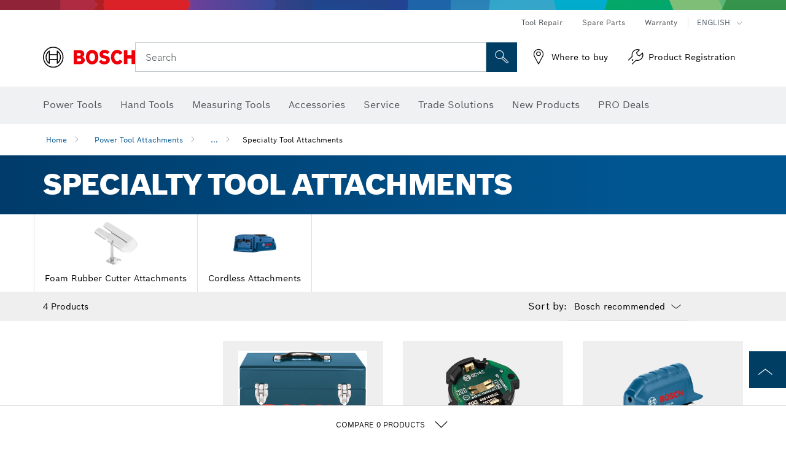

--- FILE ---
content_type: text/html;charset=UTF-8
request_url: https://www.boschtools.com/us/en/specialty-tool-attachments-23488-ocs-c/
body_size: 28411
content:
<!DOCTYPE html>
<html xmlns="http://www.w3.org/1999/xhtml" lang="en" class="no-js">

    
    

    
        
    <head>
        <meta charset="utf-8">
        <meta name="viewport" content="width=device-width, initial-scale=1.0, maximum-scale=2">
        <meta name="author" content="">
        <meta name="robots" content="index,follow" />

        <meta property="og:url" content="https://www.boschtools.com/us/en/specialty-tool-attachments-23488-ocs-c/" />
        <meta property="og:title" content="Specialty Tool Attachments" />
        <meta property="og:description" content="Specialty Tool Attachments" />
        <meta property="og:image" content="https://www.boschtools.com/binary/ocsmedia/optimized/full/o141751v867_Foam_Rubber_Cutter_Attachments.png"/>
        <link rel="icon" href="/favicon.ico">
        <title>Specialty Tool Attachments</title>
        <meta name="description" content="Specialty Tool Attachments">

        
  <meta name="ps-key" content="1611-58c049a785a67d769fdfcbf6">
  <meta name="ps-country" content="US">
  <meta name="ps-language" content="en">


        
        

        
            <link rel="alternate" hreflang="en-US" href="https://www.boschtools.com/us/en/specialty-tool-attachments-23488-ocs-c/">
        
            <link rel="alternate" hreflang="en-CA" href="https://www.boschtools.com/ca/en/specialty-tool-attachments-23488-ocs-c/">
        
            <link rel="alternate" hreflang="es-US" href="https://www.boschtools.com/us/es/acoplamientos-de-herramientas-para-especialidades-23488-ocs-c/">
        
            <link rel="alternate" hreflang="fr-CA" href="https://www.boschtools.com/ca/fr/accessoires-pour-outils-specialises-23488-ocs-c/">
        
         
        


        <script  type="application/ld+json">{
  "@type" : "ItemList",
  "numberOfItems" : 4,
  "itemListElement" : [ {
    "@type" : "ListItem",
    "position" : 1,
    "item" : {
      "@type" : "Product",
      "name" : "2610906320",
      "url" : "https://www.boschtools.com/us/en/products/2610906320-2610906320",
      "sku" : "2610906320",
      "category" : null,
      "image" : "https://www.boschtools.com/binary/ocsmedia/optimized/full/o125650v945_BoschReplacementPartsReciprocatingSawAttachments26054383582605438.png",
      "brand" : {
        "@type" : "Brand",
        "name" : "Bosch Professional"
      },
      "offers" : {
        "@type" : "Offer",
        "itemCondition" : "https://schema.org/NewCondition",
        "price" : 0,
        "priceCurrency" : null,
        "availability" : ""
      },
      "@id" : "https://www.boschtools.com/us/en/products/2610906320-2610906320"
    }
  }, {
    "@type" : "ListItem",
    "position" : 2,
    "item" : {
      "@type" : "Product",
      "name" : "GCY42",
      "url" : "https://www.boschtools.com/us/en/products/gcy42-1600A016NG",
      "sku" : "1600A016NG",
      "category" : null,
      "image" : "https://www.boschtools.com/binary/ocsmedia/optimized/full/o204144v945_connectedmoduleBluehoundGCY42Hero.png",
      "brand" : {
        "@type" : "Brand",
        "name" : "Bosch Professional"
      },
      "offers" : {
        "@type" : "Offer",
        "itemCondition" : "https://schema.org/NewCondition",
        "price" : 0,
        "priceCurrency" : null,
        "availability" : ""
      },
      "@id" : "https://www.boschtools.com/us/en/products/gcy42-1600A016NG"
    }
  }, {
    "@type" : "ListItem",
    "position" : 3,
    "item" : {
      "@type" : "Product",
      "name" : "GAA12V-21N",
      "url" : "https://www.boschtools.com/us/en/products/gaa12v-21n-061880007A",
      "sku" : "061880007A",
      "category" : null,
      "image" : "https://www.boschtools.com/binary/ocsmedia/optimized/full/o203706v945_powersupply12vusbchargerGAA12v21dynbosch.png",
      "brand" : {
        "@type" : "Brand",
        "name" : "Bosch Professional"
      },
      "offers" : {
        "@type" : "Offer",
        "itemCondition" : "https://schema.org/NewCondition",
        "price" : 0,
        "priceCurrency" : null,
        "availability" : ""
      },
      "@id" : "https://www.boschtools.com/us/en/products/gaa12v-21n-061880007A"
    }
  }, {
    "@type" : "ListItem",
    "position" : 4,
    "item" : {
      "@type" : "Product",
      "name" : "GAA18V-48N",
      "url" : "https://www.boschtools.com/us/en/products/gaa18v-48n-06188000L8",
      "sku" : "06188000L8",
      "category" : null,
      "image" : "https://www.boschtools.com/binary/ocsmedia/optimized/full/o248508v945_cordlessbatteryadapter18vGAA18V48Nboschherolow.png",
      "brand" : {
        "@type" : "Brand",
        "name" : "Bosch Professional"
      },
      "offers" : {
        "@type" : "Offer",
        "itemCondition" : "https://schema.org/NewCondition",
        "price" : 0,
        "priceCurrency" : null,
        "availability" : ""
      },
      "@id" : "https://www.boschtools.com/us/en/products/gaa18v-48n-06188000L8"
    }
  } ],
  "@context" : "https://schema.org",
  "@id" : "https://www.boschtools.com/us/en/specialty-tool-attachments-23488-ocs-c/#itemlist"
}</script>

        <script type="application/ld+json"> {"@context": "http://schema.org", "@type": "BreadcrumbList", "itemListElement":[{"@type": "ListItem","position":1,"item":{"@id": "https://www.boschtools.com/us/en/power-tool-attachments-23462-ocs-c/","name": "Power Tool Attachments"}},{"@type": "ListItem","position":2,"item":{"@id": "https://www.boschtools.com/us/en/specialty-tool-attachments-23488-ocs-c/","name": "Specialty Tool Attachments"}}]}</script>
        
        <!--  Konfiguration GTM DL -->
        
  

        <!--End Konfiguration -->

        
<!-- central head resources -->
<link rel="preload" href="https://www.boschtools.com/res/fonts/boschsans/BoschSans-Regular.woff2" as="font" type="font/woff2" crossorigin="anonymous">
<link rel="preload" href="https://www.boschtools.com/res/fonts/boschsans/BoschSans-Bold.woff2" as="font" type="font/woff2" crossorigin="anonymous">
<link rel="preload" href="https://www.boschtools.com/res/fonts/boschsans/BoschSans-Black.woff2" as="font" type="font/woff2" crossorigin="anonymous">
<style>
@keyframes slide-up {
0% {
transform: translateY(110vh);
}
100% {
transform: translateY(0vh);
}
}
dock-privacy-settings {
position: fixed !important;
top: 0px;
left: 0px;
transform: translateY(110vh);
animation: slide-up 0s forwards;
animation-delay: 3s;
}
</style>
<link rel="stylesheet" type="text/css" href="https://www.boschtools.com/res/critical.css">
<link rel="preload" href="https://www.boschtools.com/res/main.css" as="style" onload="this.onload=null;this.rel='stylesheet'">
<noscript><link rel="stylesheet" href="https://www.boschtools.com/res/main.css"></noscript>
<script>
var CONF = {
ASSET_PATH: 'https://www.boschtools.com/res/',
ENV: 'production',
ONLINE_SHOP_AVAILABILITY: '//www.boschtools.com/us/en/dealers/onlineShopMultiAvailability',
DEALER_ONLINE_API: '//www.boschtools.com/us/en/dealers/retailers/online',
DEALER_OFFLINE_API: '//www.boschtools.com/us/en/dealers/retailers/offline'
}
</script>


        <link rel="canonical" href="https://www.boschtools.com/us/en/specialty-tool-attachments-23488-ocs-c/">
        
        
    </head>

    

    <body class=""
          data-track_pagename="ProductListingPagePT"
          data-country="us"
          data-language="en"
          data-locale="en_US"
          data-region="rna"
    >

        
        
        
<script id="tealium_pdl" type="text/javascript">
function getCookie(cookieName) {
var cookieArr = document.cookie.split(";");
for(var i = 0; i < cookieArr.length; i++) {
var cookiePair = cookieArr[i].split("=");
if(cookieName == cookiePair[0].trim()) {
return decodeURIComponent(cookiePair[1]);
}
}
return null;
}
var utag_data = {
language_code : "en",
country_code : "US",
view_id : "en_us",
customer_email: "",
site_level_concat: "T3 - tealium" ,
business_unit : "pt",
tealium_event: "PT_Generic_Pageload",
brand_name: "BOSCH",
page_type : "content",
page_id : "2932466",
page_breadcrumb : [ "Technical pages", "tracking", "tealium" ],
site_level1: "Technical pages",
site_level2: "tracking",
site_level3: "tealium",
site_level4: undefined,
site_level5: undefined,
release_id : "60812",
division: "PT",
site_domain_type: "prod",
currency: "USD",
logged_in_user : getCookie("id") != null ? "yes" : "no",
}
</script>


        
        
  <script>
    if (typeof utag_data === 'undefined') {
      utag_data = {};
    }
    utag_data.brand_name = "BOSCH";
    utag_data.business_unit = "gt";
    utag_data.division = "PT"
    
    utag_data.logged_in_user = "no";
    
    
    
    utag_data.product_sku = ["2610906320","GCY42","GAA12V-21N","GAA18V-48N"];
    
    
    
    utag_data.language_code = "en";
    utag_data.country_code = "us";
    utag_data.view_id = "en" + "_" + "us";
    
    utag_data.category_name = "Power Tool Attachments|Specialty Tool Attachments";
    
    
    utag_data.site_level1 = "Power Tool Attachments";
    utag_data.site_level2 = "Specialty Tool Attachments";
    utag_data.site_level3 = null;
    utag_data.site_level4 = null;
    utag_data.site_level_concat = "T" + 2 + "-" + "Specialty Tool Attachments";

    
    
    
     utag_data.site_level3 = undefined; 
     utag_data.site_level4 = undefined; 
    
    

    

    
    utag_data.product_brand = ["Professional","Professional","Professional","Professional"];
    

    

     utag_data.release_id = "3.17.9";
  </script>


        
        <script
        >
          utag_data.tealium_event = "PT_ProductList_Pageload";

          
          utag_data.filter_category = undefined;
          utag_data.filter_name =  undefined;
          utag_data.filter_value =  undefined;
          

          

          utag_data.page_id = 'pt-plp-' + 23488;

          utag_data.page_type = 'category';
          utag_data.product_category = ["Specialty Tool Attachments"];
          
          utag_data.page_name = 'category : ' + "Specialty Tool Attachments" + ' | ' + "Bosch Professional";
          utag_data.category_id = ["23462"];
          
          
          utag_data.sort_by = "default";
        </script>

        
        
<script id="tealium_script">
window.addEventListener("load", function(a,b,c,d) {
a='//tags.tiqcdn.com/utag/robert-bosch/na-pt-professional-web/prod/utag.js';
b=document;c='script';d=b.createElement(c);d.src=a;d.type='text/java'+c;d.async=true;
a=b.getElementsByTagName(c)[0];
a.parentNode.insertBefore(d,a);
});
</script>


        
        

			<header id="header" class="o-header o-header--alt o-header--hoverNav">
			<div class="o-header-search-sticky">
				<div class="o-header-search-wrapper container">
					<nav class="o-header-search__top" aria-label="Meta">
<!-- meta navigation -->
	<ul class="m-metanavigation__items hidden-xs hidden-sm">
<li class="m-metanavigation__items__item">
	<a  class="trackingElement trackingTeaser m-metanavigation__items__item--link"
		data-track_domEvent="click" 
		data-track_modulePosition="1" 
		data-track_elementtype="Text"
		data-track_elementinfo="Tool Repair"
		data-track_elementlinktype="internal"
		data-track_dyn_teasertype="Navigation"
		data-track_dyn_teasercontent="Tool Repair"
		href="//www.boschtools.com/us/en/service/bosch-e-repair-network/" 
		title="Tool Repair"
		target="_self"> 
		Tool Repair
	</a>
</li>        
<li class="m-metanavigation__items__item">
	<a  class="trackingElement trackingTeaser m-metanavigation__items__item--link"
		data-track_domEvent="click" 
		data-track_modulePosition="1" 
		data-track_elementtype="Text"
		data-track_elementinfo="Spare Parts"
		data-track_elementlinktype="internal"
		data-track_dyn_teasertype="Navigation"
		data-track_dyn_teasercontent="Spare Parts"
		href="//www.boschtools.com/us/en/service/replacement-parts/" 
		title="Spare Parts"
		target="_self"> 
		Spare Parts
	</a>
</li>        
<li class="m-metanavigation__items__item">
	<a  class="trackingElement trackingTeaser m-metanavigation__items__item--link"
		data-track_domEvent="click" 
		data-track_modulePosition="1" 
		data-track_elementtype="Text"
		data-track_elementinfo="Warranty"
		data-track_elementlinktype="internal"
		data-track_dyn_teasertype="Navigation"
		data-track_dyn_teasercontent="Warranty"
		href="//www.boschtools.com/us/en/service/product-warranty/" 
		title="Warranty"
		target="_self"> 
		Warranty
	</a>
</li>        
	        <li class="m-metanavigation__items__item m-metanavigation__languageselector">
					<button 
						class="trackingElement teaserTracking m-metanavigation__languageselector--button dropdown-toggle" 
						data-toggle="dropdown" 
						aria-haspopup="true" 
						aria-expanded="false"
						data-track_domEvent="click" 	
						data-track_modulePosition="1" 
						data-track_elementtype="Button"
						data-track_elementinfo="LanguageSelector"
						data-track_elementlinktype="internal"
						data-track_dyn_teasertype="Navigation"
						data-track_dyn_teasercontent="LanguageSelector"
					>
                    	<span class="d-label text-uppercase">English</span>
        		               	<i class="icon-Bosch-Ic-arrow-black-bottom"></i>
                		    </button>
				<ul class="m-metanavigation__languageselector__items dropdown-menu">	
		 				<li class="m-metanavigation__languageselector__items__item">
		 	    			<a	href="https://www.boschtools.com/us/es/specialty-tool-attachments-23488-ocs-c/" 
		 	       				class="trackingElement m-metanavigation__languageselector__items__item--link"
		 	       				data-track_domEvent="click" 	
								data-track_modulePosition="1" 
								data-track_elementtype="Language"
								data-track_elementinfo="ESPANOL"
								data-track_elementlinktype="internal"
		 	       			>
		 	    				<span class="text-uppercase">ESPANOL</span>
		 	       			</a>
		      			</li>
				</ul>
			</li>
	</ul>
		   		</nav>
					<nav class="o-header-search" aria-label="Search">
            			<div class="o-header-search__left">
		<div class="m-brandLogo">
			<a  href="//www.boschtools.com/us/en/" 
				title="Home" 
			    class="trackingElement m-brandLogo__link"
			    data-track_domEvent="click" 
				data-track_modulePosition="1" 
				data-track_elementtype="Logo"
				data-track_elementinfo="Home"
				data-track_elementlinktype="internal">
<picture >
<!-- WebP, Reihenfolge beachten: Desktop, Tablet, Mobile -->
<img class="m-brandLogo__image img-responsive"
width="165" height="50"
src="https://ocsmedia.boschtools.com/media/professional/central_assets/bosch_logo/bosch.svg"
title=""
alt="Bosch logo in red with black lettering on a white background, modern and clearly designed.">
</picture>		
			</a>
		</div>
            			</div>
            			<div class="o-header-search__main">
								<!-- search navigation --> 
<div class="m-searchNavigation"
	data-placeholder=""
	data-placeholder-desktop="Search">
	<form id="header-search" 
		  class="m-searchNavigation__form" 
		  method="get" 
		  role="search" 
		  action="//www.boschtools.com/us/en/searchfrontend/"> 
			<div class="m-searchNavigation__label">
				<span class="m-searchNavigation__labelText">Search</span>
					<button type="button" 
							class="bba-btn bba-btn--primary m-searchNavigation__button m-searchNavigation__button--search"
							aria-label="Onsite Search"
							tabindex="-1">
						<i class="icon-Bosch-Ic-search-black"></i>
					</button>
			</div>	
			<div class="m-searchNavigation__inputWrapper">
				<button type="submit" class="trackingElement trackingTeaser bba-btn bba-btn--primary m-searchNavigation__button m-searchNavigation__button--submit bba-btn bba-btn--primary"
						data-track_domEvent="click"
						data-track_modulePosition="2" 
						data-track_elementtype="Icon"
						data-track_elementinfo="SearchFormSubmit"
						data-track_elementlinktype="internal"
						data-track_dyn_teasertype="Search"
						data-track_dyn_teasercontent="Onsite Search"
						aria-label="Submit search request"
						tabindex="-1"
				>	
					<i class="icon-Bosch-Ic-search-black"></i>
				</button>
				<input  class="trackingElement trackingTeaser m-searchNavigation__searchField" 
						placeholder="Search" 
						type="search" 
						name="q" 
						id="search" 
						role="combobox" 
						aria-haspopup="dialog"
						aria-expanded="false" 
						aria-controls="searchNavField" 
						aria-activedescendant
						data-track_domEvent="click"
						data-track_modulePosition="2" 
						data-track_elementtype="Field"
						data-track_elementinfo="SearchFormField"
						data-track_elementlinktype="internal"
						data-track_dyn_teasertype="Search"
						data-track_dyn_teasercontent="Onsite Search"
						tabindex="0"
				>
				<input 	class="m-searchNavigation__searchSuggest" 
						disabled 
						type="text" 
						placeholder="Search" 
						autocomplete="off">
			</div>
			<button type="button" 
					name="button" 
					class="trackingElement trackingTeaser m-searchNavigation__button m-searchNavigation__button--close" 
				    data-track_domEvent="click"
					data-track_modulePosition="2" 
					data-track_elementtype="Icon"
					data-track_elementinfo="SearchFormClose"
					data-track_elementlinktype="internal"
					data-track_dyn_teasertype="Search"
					data-track_dyn_teasercontent="Onsite Search Close"
					aria-label="Onsite Search Close"
					tabindex="-1"
			>
				<i class="icon-Bosch-Ic-close-black"></i>
			</button>
	</form>
</div>
									</div>
									<div class="o-header-search__right">
                						<div class="m-conversion_bar">
<nav class="trackingModule m-conversion_bar" data-track_moduletype="User Service" aria-label="Conversion Bar">
		<ul class="m-conversion_bar__items">
	<li class="trackingElement m-conversion_bar__item">
		<a  href="//www.boschtools.com/us/en/service/where-to-buy/store-locator/" 
			title="Where to buy" 
			class="trackingElement trackingTeaser m-conversion_bar__link" 
			target="_self"
			data-track_domEvent="click" 
			data-track_modulePosition="4" 
			data-track_elementtype="Text"
			data-track_elementinfo=""
			data-track_elementlinktype="internal"
			data-track_dyn_teasercontent=""
		> 
			<i class="icon-Bosch-Ic-store-locator-black"></i>
			<span class="m-conversion_bar__text"> Where to buy </span>
		</a>
	</li>	
	<li class="trackingElement m-conversion_bar__item">
		<a  href="https://erepair.boschtools.com/boschtools-erepair/login" 
			title="Product Registration" 
			class="trackingElement trackingTeaser m-conversion_bar__link" 
			target="_self"
			data-track_domEvent="click" 
			data-track_modulePosition="4" 
			data-track_elementtype="Text"
			data-track_elementinfo=""
			data-track_elementlinktype="external"
			data-track_dyn_teasercontent=""
		> 
			<i class="icon-Bosch-Ic-spareparts2"></i>
			<span class="m-conversion_bar__text"> Product Registration </span>
		</a>
	</li>	
		</ul>
</nav>
						                		</div>
						                	</div>
						          		</nav>
						          		<div class="o-header-search__results">
<div id="header-search-results" class="m-searchNavigationResults m-searchNavigationResults--hidden trackingModule" data-track_moduletype="Search Flyout">
    <div class="m-searchNavigationResults__detailed trackingTeaser" aria-label="Search result" role="dialog"></div>
    <div class="m-searchNavigationResults__right">
        <div class="m-searchNavigationResults__suggestions"></div>
        <div class="m-searchNavigationResults__teasers"></div>
    </div>
</div>
						          		</div>
						          	</div>
						          	<div class="o-header__mWrapper--gray">
		        						<div class="o-header__mWrapper">
		            						<div class="o-header__faker"></div>
		            							<nav class="m-mainNavigation " aria-label="Main">
		                							<div class="m-mainNavigation__container">
		                    							<div class="m-mainNavigation__col m-mainNavigation__col--fixed">
		                        							<button type="button" class="m-mainNavigation__toggle">
		                            							<span class="m-mainNavigation__toggleBar"></span>
									                            <span class="m-mainNavigation__toggleBar"></span>
									                            <span class="m-mainNavigation__toggleBar"></span>
									                            <span class="m-mainNavigation__toggleBar"></span>
		                        							</button>
		                    							</div>
				            <div class="m-mainNavigation__col">
<div class="m-mainNavigation__itemsWrapper" data-backlabel="Back">
		<ul class="m-mainNavigation__items">
			<li class="m-mainNavigation__item hidden-md hidden-lg">
				<a  class="trackingElement trackingTeaser m-mainNavigation__link" 
					href="//www.boschtools.com/us/en/" 
					title="Home"
					data-track_domEvent="click"
					data-track_modulePosition="2" 
					data-track_elementtype="Text"
					data-track_elementinfo="Home"
					data-track_elementlinktype="internal" 
					data-track_dyn_teasercontent="Home"
 					data-track_dyn_teasertype="Navigation"
				>					
					<span class="m-mainNavigation__text">Home</span>
				</a>	  								
			</li>	
						<li class="m-mainNavigation__item m-mainNavigation__item--dropdown">
						<div class="navigationItem">
						<a 	class="trackingElement trackingTeaser m-mainNavigation__link m-mainNavigation__link--acu" 
							href="/us/en/trade-industry-22064-ocs-c/" 
							title="Power Tools"
data-target="#flyout-products-flyout_tools"
							data-track_domEvent="click"
							data-track_modulePosition="2" 
							data-track_elementtype="Text"
							data-track_elementinfo="Power Tools"
							data-track_elementlinktype="internal"
							data-track_dyn_teasercontent="Power Tools"
							data-track_dyn_teasertype="Navigation"			
						>					
							<span class="m-mainNavigation__text m-mainNavigation__text--acu">Power Tools</span>
						</a>		
						<button class="acc-button hidden" 
data-target="#flyout-products-flyout_tools"
							popovertarget="flyout-products-flyout_tools"	
							aria-label="Power Tools">
				                <i class="icon-Bosch-Ic-arrow-black-bottom"></i>
				        </button>		
				        </div>						
					<ul class="m-mainNavigation__dropdownItems m-mainNavigation__dropdownItems--hidden">
<li>
	<div class="m-mainNavigation__link--header">
		<a 	href="/us/en/trade-industry-22064-ocs-c/" 
			class="link m-header_navigation_flyout__link trackingElement trackingTeaser"
			title="Power Tools"
			data-track_domEvent="click"
			data-track_modulePosition="2" 
			data-track_elementtype="Text"
			data-track_elementinfo="Power Tools"
			data-track_elementlinktype="internal"
			data-track_dyn_teasercontent="Power Tools"
			data-track_dyn_teasertype="Navigation"										
			>Power Tools</a>
	</div>
</li>
						<li>
							<div class="container m-header_navigation_flyout m-header_navigation_flyout--mobile">
								<div class="row">
<div class="col-md-2 col-sm-12 col--item "> <a href="https://www.boschtools.com/us/en/new-products-33327-ocs-c/" title="" target="_self" class="m-header_navigation_flyout__item trackingElement" data-track_domEvent="click" data-track_modulePosition="2" data-track_elementtype="Image" data-track_elementinfo="New Products" data-track_elementlinktype="internal" data-track_dyn_teasercontent="Products" data-track_dyn_subteasercontent="New Products" > <div class="m-header_navigation_flyout__item__image "> <picture >
<!-- WebP, Reihenfolge beachten: Desktop, Tablet, Mobile -->
<source media="(min-width: 992px)" data-srcset="https://www.boschtools.com/binary/ocsmedia/optimized/263x155/o210639v867_NEW_icon_Boschtools.png">


<img class="img-responsive center-block lazyload"
width="263" height="155"
data-src="
https://www.boschtools.com/binary/ocsmedia/optimized/263x155/o210639v867_NEW_icon_Boschtools.png
"
title="New Products"
alt="New Products">
</picture> </div> <div class="m-header_navigation_flyout__item__caption"> New Products </div> </a> </div>
<div class="col-md-2 col-sm-12 col--item "> <a href="https://www.boschtoolservice.com/us/en/bosch-pt/spareparts/search" title="Spare Parts" target="_self" class="m-header_navigation_flyout__item trackingElement" data-track_domEvent="click" data-track_modulePosition="2" data-track_elementtype="Image" data-track_elementinfo="Spare Parts" data-track_elementlinktype="internal" data-track_dyn_teasercontent="Products" data-track_dyn_subteasercontent="Spare Parts" > <div class="m-header_navigation_flyout__item__image "> <picture >
<!-- WebP, Reihenfolge beachten: Desktop, Tablet, Mobile -->
<source media="(min-width: 992px)" data-srcset="https://ocsmedia.boschtools.com/media/professional_bi/flyout_produkte/flyout-spareparts-motor_155x155.png">


<img class="img-responsive center-block lazyload"
width="263" height="155"
data-src="
https://ocsmedia.boschtools.com/media/professional_bi/flyout_produkte/flyout-spareparts-motor_155x155.png
"
title="Spare Parts"
alt="Spare Parts">
</picture> </div> <div class="m-header_navigation_flyout__item__caption"> Spare Parts </div> </a> </div>
<div class="col-md-2 col-sm-12 col--item "> <a href="https://www.boschtools.com/us/en/profactor-41308-ocs-c/" title="" target="_self" class="m-header_navigation_flyout__item trackingElement" data-track_domEvent="click" data-track_modulePosition="2" data-track_elementtype="Image" data-track_elementinfo="PROFACTOR" data-track_elementlinktype="internal" data-track_dyn_teasercontent="Products" data-track_dyn_subteasercontent="PROFACTOR" > <div class="m-header_navigation_flyout__item__image "> <picture >
<!-- WebP, Reihenfolge beachten: Desktop, Tablet, Mobile -->
<source media="(min-width: 992px)" data-srcset="https://www.boschtools.com/binary/ocsmedia/optimized/263x155/o250914v867_GBH18V40C_Cat_Image.png">


<img class="img-responsive center-block lazyload"
width="263" height="155"
data-src="
https://www.boschtools.com/binary/ocsmedia/optimized/263x155/o250914v867_GBH18V40C_Cat_Image.png
"
title="PROFACTOR"
alt="PROFACTOR">
</picture> </div> <div class="m-header_navigation_flyout__item__caption"> PROFACTOR </div> </a> </div>
<div class="col-md-2 col-sm-12 col--item "> <a href="https://www.boschtools.com/us/en/12v-max-cordless-power-tools-37932-ocs-c/" title="" target="_self" class="m-header_navigation_flyout__item trackingElement" data-track_domEvent="click" data-track_modulePosition="2" data-track_elementtype="Image" data-track_elementinfo="12V Max Cordless Power Tools" data-track_elementlinktype="internal" data-track_dyn_teasercontent="Products" data-track_dyn_subteasercontent="12V Max Cordless Power Tools" > <div class="m-header_navigation_flyout__item__image "> <picture >
<!-- WebP, Reihenfolge beachten: Desktop, Tablet, Mobile -->
<source media="(min-width: 992px)" data-srcset="https://www.boschtools.com/binary/ocsmedia/optimized/263x155/o210553v867_cordlessdrill12vBoschGSR12V300beauty.png">


<img class="img-responsive center-block lazyload"
width="263" height="155"
data-src="
https://www.boschtools.com/binary/ocsmedia/optimized/263x155/o210553v867_cordlessdrill12vBoschGSR12V300beauty.png
"
title="12V Max Cordless Power Tools"
alt="12V Max Cordless Power Tools">
</picture> </div> <div class="m-header_navigation_flyout__item__caption"> 12V Max Cordless Power Tools </div> </a> </div>
<div class="col-md-2 col-sm-12 col--item "> <a href="https://www.boschtools.com/us/en/18v-cordless-power-tools-37933-ocs-c/" title="" target="_self" class="m-header_navigation_flyout__item trackingElement" data-track_domEvent="click" data-track_modulePosition="2" data-track_elementtype="Image" data-track_elementinfo="18V Cordless Power Tools" data-track_elementlinktype="internal" data-track_dyn_teasercontent="Products" data-track_dyn_subteasercontent="18V Cordless Power Tools" > <div class="m-header_navigation_flyout__item__image "> <picture >
<!-- WebP, Reihenfolge beachten: Desktop, Tablet, Mobile -->
<source media="(min-width: 992px)" data-srcset="https://www.boschtools.com/binary/ocsmedia/optimized/263x155/o250914v867_GBH18V40C_Cat_Image.png">


<img class="img-responsive center-block lazyload"
width="263" height="155"
data-src="
https://www.boschtools.com/binary/ocsmedia/optimized/263x155/o250914v867_GBH18V40C_Cat_Image.png
"
title="18V Cordless Power Tools"
alt="18V Cordless Power Tools">
</picture> </div> <div class="m-header_navigation_flyout__item__caption"> 18V Cordless Power Tools </div> </a> </div>
<div class="col-md-2 col-sm-12 col--item "> <a href="https://www.boschtools.com/us/en/batteries-chargers-starter-kits-23419-ocs-c/" title="" target="_self" class="m-header_navigation_flyout__item trackingElement" data-track_domEvent="click" data-track_modulePosition="2" data-track_elementtype="Image" data-track_elementinfo="Batteries, Chargers & Starter Kits" data-track_elementlinktype="internal" data-track_dyn_teasercontent="Products" data-track_dyn_subteasercontent="Batteries, Chargers & Starter Kits" > <div class="m-header_navigation_flyout__item__image "> <picture >
<!-- WebP, Reihenfolge beachten: Desktop, Tablet, Mobile -->
<source media="(min-width: 992px)" data-srcset="https://www.boschtools.com/binary/ocsmedia/optimized/263x155/o255725v867_Batterieschargersstarter_kitscategoryimage.png">


<img class="img-responsive center-block lazyload"
width="263" height="155"
data-src="
https://www.boschtools.com/binary/ocsmedia/optimized/263x155/o255725v867_Batterieschargersstarter_kitscategoryimage.png
"
title="Batteries, Chargers & Starter Kits"
alt="Batteries, Chargers &amp; Starter Kits">
</picture> </div> <div class="m-header_navigation_flyout__item__caption"> Batteries, Chargers & Starter Kits </div> </a> </div>
<div class="col-md-2 col-sm-12 col--item "> <a href="https://www.boschtools.com/us/en/cordless-power-tools-35676-ocs-c/" title="" target="_self" class="m-header_navigation_flyout__item trackingElement" data-track_domEvent="click" data-track_modulePosition="2" data-track_elementtype="Image" data-track_elementinfo="Cordless Power Tools" data-track_elementlinktype="internal" data-track_dyn_teasercontent="Products" data-track_dyn_subteasercontent="Cordless Power Tools" > <div class="m-header_navigation_flyout__item__image "> <picture >
<!-- WebP, Reihenfolge beachten: Desktop, Tablet, Mobile -->
<source media="(min-width: 992px)" data-srcset="https://www.boschtools.com/binary/ocsmedia/optimized/263x155/o255465v867_cordlessdrill18vAMPshareCORE18VGSR18V975CB25boschBeauty(1).png">


<img class="img-responsive center-block lazyload"
width="263" height="155"
data-src="
https://www.boschtools.com/binary/ocsmedia/optimized/263x155/o255465v867_cordlessdrill18vAMPshareCORE18VGSR18V975CB25boschBeauty(1).png
"
title="Cordless Power Tools"
alt="Cordless Power Tools">
</picture> </div> <div class="m-header_navigation_flyout__item__caption"> Cordless Power Tools </div> </a> </div>
<div class="col-md-2 col-sm-12 col--item "> <a href="https://www.boschtools.com/us/en/cordless-combo-kits-37711-ocs-c/" title="" target="_self" class="m-header_navigation_flyout__item trackingElement" data-track_domEvent="click" data-track_modulePosition="2" data-track_elementtype="Image" data-track_elementinfo="Cordless Combo Kits" data-track_elementlinktype="internal" data-track_dyn_teasercontent="Products" data-track_dyn_subteasercontent="Cordless Combo Kits" > <div class="m-header_navigation_flyout__item__image "> <picture >
<!-- WebP, Reihenfolge beachten: Desktop, Tablet, Mobile -->
<source media="(min-width: 992px)" data-srcset="https://www.boschtools.com/binary/ocsmedia/optimized/263x155/o255464v867_CordlessCombo18VAMPshareCORE18VGXL18V260B26Boschkit.png">


<img class="img-responsive center-block lazyload"
width="263" height="155"
data-src="
https://www.boschtools.com/binary/ocsmedia/optimized/263x155/o255464v867_CordlessCombo18VAMPshareCORE18VGXL18V260B26Boschkit.png
"
title="Cordless Combo Kits"
alt="Cordless Combo Kits">
</picture> </div> <div class="m-header_navigation_flyout__item__caption"> Cordless Combo Kits </div> </a> </div>
<div class="col-md-2 col-sm-12 col--item "> <a href="https://www.boschtools.com/us/en/band-saws-36762-ocs-c/" title="" target="_self" class="m-header_navigation_flyout__item trackingElement" data-track_domEvent="click" data-track_modulePosition="2" data-track_elementtype="Image" data-track_elementinfo="Band Saws" data-track_elementlinktype="internal" data-track_dyn_teasercontent="Products" data-track_dyn_subteasercontent="Band Saws" > <div class="m-header_navigation_flyout__item__image "> <picture >
<!-- WebP, Reihenfolge beachten: Desktop, Tablet, Mobile -->
<source media="(min-width: 992px)" data-srcset="https://www.boschtools.com/binary/ocsmedia/optimized/263x155/o255556v867_cordlessbandsaw18vAMPshareCORE18Vgcb18v2boschbeauty_TIF.PNG">


<img class="img-responsive center-block lazyload"
width="263" height="155"
data-src="
https://www.boschtools.com/binary/ocsmedia/optimized/263x155/o255556v867_cordlessbandsaw18vAMPshareCORE18Vgcb18v2boschbeauty_TIF.PNG
"
title="Band Saws"
alt="Band Saws">
</picture> </div> <div class="m-header_navigation_flyout__item__caption"> Band Saws </div> </a> </div>
<div class="col-md-2 col-sm-12 col--item "> <a href="https://www.boschtools.com/us/en/benchtop-tools-25311-ocs-c/" title="" target="_self" class="m-header_navigation_flyout__item trackingElement" data-track_domEvent="click" data-track_modulePosition="2" data-track_elementtype="Image" data-track_elementinfo="Benchtop Tools" data-track_elementlinktype="internal" data-track_dyn_teasercontent="Products" data-track_dyn_subteasercontent="Benchtop Tools" > <div class="m-header_navigation_flyout__item__image "> <picture >
<!-- WebP, Reihenfolge beachten: Desktop, Tablet, Mobile -->
<source media="(min-width: 992px)" data-srcset="https://www.boschtools.com/binary/ocsmedia/optimized/263x155/o250907v867_GCM18V12SD_Cat_Image.png">


<img class="img-responsive center-block lazyload"
width="263" height="155"
data-src="
https://www.boschtools.com/binary/ocsmedia/optimized/263x155/o250907v867_GCM18V12SD_Cat_Image.png
"
title="Benchtop Tools"
alt="Benchtop Tools">
</picture> </div> <div class="m-header_navigation_flyout__item__caption"> Benchtop Tools </div> </a> </div>
<div class="col-md-2 col-sm-12 col--item "> <a href="https://www.boschtools.com/us/en/circular-saws-36763-ocs-c/" title="" target="_self" class="m-header_navigation_flyout__item trackingElement" data-track_domEvent="click" data-track_modulePosition="2" data-track_elementtype="Image" data-track_elementinfo="Circular Saws" data-track_elementlinktype="internal" data-track_dyn_teasercontent="Products" data-track_dyn_subteasercontent="Circular Saws" > <div class="m-header_navigation_flyout__item__image "> <picture >
<!-- WebP, Reihenfolge beachten: Desktop, Tablet, Mobile -->
<source media="(min-width: 992px)" data-srcset="https://www.boschtools.com/binary/ocsmedia/optimized/263x155/o250910v867_GKS18V26L_Cat_Image.png">


<img class="img-responsive center-block lazyload"
width="263" height="155"
data-src="
https://www.boschtools.com/binary/ocsmedia/optimized/263x155/o250910v867_GKS18V26L_Cat_Image.png
"
title="Circular Saws"
alt="Circular Saws">
</picture> </div> <div class="m-header_navigation_flyout__item__caption"> Circular Saws </div> </a> </div>
<div class="col-md-2 col-sm-12 col--item "> <a href="https://www.boschtools.com/us/en/drills-hammer-drills-impact-drivers-23409-ocs-c/" title="" target="_self" class="m-header_navigation_flyout__item trackingElement" data-track_domEvent="click" data-track_modulePosition="2" data-track_elementtype="Image" data-track_elementinfo="Drills, Hammer Drills & Impact Drivers" data-track_elementlinktype="internal" data-track_dyn_teasercontent="Products" data-track_dyn_subteasercontent="Drills, Hammer Drills & Impact Drivers" > <div class="m-header_navigation_flyout__item__image "> <picture >
<!-- WebP, Reihenfolge beachten: Desktop, Tablet, Mobile -->
<source media="(min-width: 992px)" data-srcset="https://www.boschtools.com/binary/ocsmedia/optimized/263x155/o255461v867_cordlessdrill18vAMPshareCORE18VGSR18V975CB25boschBeauty.png">


<img class="img-responsive center-block lazyload"
width="263" height="155"
data-src="
https://www.boschtools.com/binary/ocsmedia/optimized/263x155/o255461v867_cordlessdrill18vAMPshareCORE18VGSR18V975CB25boschBeauty.png
"
title="Drills, Hammer Drills & Impact Drivers"
alt="Drills, Hammer Drills &amp; Impact Drivers">
</picture> </div> <div class="m-header_navigation_flyout__item__caption"> Drills, Hammer Drills & Impact Drivers </div> </a> </div>
<div class="col-md-2 col-sm-12 col--item "> <a href="https://www.boschtools.com/us/en/drywall-tools-41698-ocs-c/" title="" target="_self" class="m-header_navigation_flyout__item trackingElement" data-track_domEvent="click" data-track_modulePosition="2" data-track_elementtype="Image" data-track_elementinfo="Drywall Tools" data-track_elementlinktype="internal" data-track_dyn_teasercontent="Products" data-track_dyn_subteasercontent="Drywall Tools" > <div class="m-header_navigation_flyout__item__image "> <picture >
<!-- WebP, Reihenfolge beachten: Desktop, Tablet, Mobile -->
<source media="(min-width: 992px)" data-srcset="https://www.boschtools.com/binary/ocsmedia/optimized/263x155/o255554v867_cordlesscutout18VAMPshareCORE18VGCU18V30BoschBeauty_TIF.PNG">


<img class="img-responsive center-block lazyload"
width="263" height="155"
data-src="
https://www.boschtools.com/binary/ocsmedia/optimized/263x155/o255554v867_cordlesscutout18VAMPshareCORE18VGCU18V30BoschBeauty_TIF.PNG
"
title="Drywall Tools"
alt="Drywall Tools">
</picture> </div> <div class="m-header_navigation_flyout__item__caption"> Drywall Tools </div> </a> </div>
<div class="col-md-2 col-sm-12 col--item "> <a href="https://www.boschtools.com/us/en/dust-extraction-collection-23421-ocs-c/" title="" target="_self" class="m-header_navigation_flyout__item trackingElement" data-track_domEvent="click" data-track_modulePosition="2" data-track_elementtype="Image" data-track_elementinfo="Dust Extraction & Collection" data-track_elementlinktype="internal" data-track_dyn_teasercontent="Products" data-track_dyn_subteasercontent="Dust Extraction & Collection" > <div class="m-header_navigation_flyout__item__image "> <picture >
<!-- WebP, Reihenfolge beachten: Desktop, Tablet, Mobile -->
<source media="(min-width: 992px)" data-srcset="https://www.boschtools.com/binary/ocsmedia/optimized/263x155/o198574v867_VAC090AH.png">


<img class="img-responsive center-block lazyload"
width="263" height="155"
data-src="
https://www.boschtools.com/binary/ocsmedia/optimized/263x155/o198574v867_VAC090AH.png
"
title="Dust Extraction & Collection"
alt="Dust Extraction &amp; Collection">
</picture> </div> <div class="m-header_navigation_flyout__item__caption"> Dust Extraction & Collection </div> </a> </div>
<div class="col-md-2 col-sm-12 col--item "> <a href="https://www.boschtools.com/us/en/grinders-metalworking-23412-ocs-c/" title="" target="_self" class="m-header_navigation_flyout__item trackingElement" data-track_domEvent="click" data-track_modulePosition="2" data-track_elementtype="Image" data-track_elementinfo="Grinders & Metalworking" data-track_elementlinktype="internal" data-track_dyn_teasercontent="Products" data-track_dyn_subteasercontent="Grinders & Metalworking" > <div class="m-header_navigation_flyout__item__image "> <picture >
<!-- WebP, Reihenfolge beachten: Desktop, Tablet, Mobile -->
<source media="(min-width: 992px)" data-srcset="https://www.boschtools.com/binary/ocsmedia/optimized/263x155/o255720v867_cordlessgrinder18vAMPshareCORE18VGWX18V13Cbosch.png">


<img class="img-responsive center-block lazyload"
width="263" height="155"
data-src="
https://www.boschtools.com/binary/ocsmedia/optimized/263x155/o255720v867_cordlessgrinder18vAMPshareCORE18VGWX18V13Cbosch.png
"
title="Grinders & Metalworking"
alt="Grinders &amp; Metalworking">
</picture> </div> <div class="m-header_navigation_flyout__item__caption"> Grinders & Metalworking </div> </a> </div>
<div class="col-md-2 col-sm-12 col--item "> <a href="https://www.boschtools.com/us/en/hammers-rotary-demolition-23411-ocs-c/" title="" target="_self" class="m-header_navigation_flyout__item trackingElement" data-track_domEvent="click" data-track_modulePosition="2" data-track_elementtype="Image" data-track_elementinfo="Hammers (Rotary & Demolition)" data-track_elementlinktype="internal" data-track_dyn_teasercontent="Products" data-track_dyn_subteasercontent="Hammers (Rotary & Demolition)" > <div class="m-header_navigation_flyout__item__image "> <picture >
<!-- WebP, Reihenfolge beachten: Desktop, Tablet, Mobile -->
<source media="(min-width: 992px)" data-srcset="https://www.boschtools.com/binary/ocsmedia/optimized/263x155/o144046v867_11255VSRHammers.png">


<img class="img-responsive center-block lazyload"
width="263" height="155"
data-src="
https://www.boschtools.com/binary/ocsmedia/optimized/263x155/o144046v867_11255VSRHammers.png
"
title="Hammers (Rotary & Demolition)"
alt="Hammers (Rotary &amp; Demolition)">
</picture> </div> <div class="m-header_navigation_flyout__item__caption"> Hammers (Rotary & Demolition) </div> </a> </div>
<div class="col-md-2 col-sm-12 col--item "> <a href="https://www.boschtools.com/us/en/jig-saws-36764-ocs-c/" title="" target="_self" class="m-header_navigation_flyout__item trackingElement" data-track_domEvent="click" data-track_modulePosition="2" data-track_elementtype="Image" data-track_elementinfo="Jig Saws" data-track_elementlinktype="internal" data-track_dyn_teasercontent="Products" data-track_dyn_subteasercontent="Jig Saws" > <div class="m-header_navigation_flyout__item__image "> <picture >
<!-- WebP, Reihenfolge beachten: Desktop, Tablet, Mobile -->
<source media="(min-width: 992px)" data-srcset="https://www.boschtools.com/binary/ocsmedia/optimized/263x155/o255555v867_CordlessJigSawAMPShareCORE18VGST18V60C4AhCoreBCBoschbeauty_TIF.PNG">


<img class="img-responsive center-block lazyload"
width="263" height="155"
data-src="
https://www.boschtools.com/binary/ocsmedia/optimized/263x155/o255555v867_CordlessJigSawAMPShareCORE18VGST18V60C4AhCoreBCBoschbeauty_TIF.PNG
"
title="Jig Saws"
alt="Jig Saws">
</picture> </div> <div class="m-header_navigation_flyout__item__caption"> Jig Saws </div> </a> </div>
<div class="col-md-2 col-sm-12 col--item "> <a href="https://www.boschtools.com/us/en/lights-41089-ocs-c/" title="" target="_self" class="m-header_navigation_flyout__item trackingElement" data-track_domEvent="click" data-track_modulePosition="2" data-track_elementtype="Image" data-track_elementinfo="Lights" data-track_elementlinktype="internal" data-track_dyn_teasercontent="Products" data-track_dyn_subteasercontent="Lights" > <div class="m-header_navigation_flyout__item__image "> <picture >
<!-- WebP, Reihenfolge beachten: Desktop, Tablet, Mobile -->
<source media="(min-width: 992px)" data-srcset="https://www.boschtools.com/binary/ocsmedia/optimized/263x155/o210485v867_cordlesslight18vboschgli18v10000cbaretooldynv1rna.png">


<img class="img-responsive center-block lazyload"
width="263" height="155"
data-src="
https://www.boschtools.com/binary/ocsmedia/optimized/263x155/o210485v867_cordlesslight18vboschgli18v10000cbaretooldynv1rna.png
"
title="Lights"
alt="Lights">
</picture> </div> <div class="m-header_navigation_flyout__item__caption"> Lights </div> </a> </div>
<div class="col-md-2 col-sm-12 col--item "> <a href="https://www.boschtools.com/us/en/measuring-layout-tools-23413-ocs-c/" title="" target="_self" class="m-header_navigation_flyout__item trackingElement" data-track_domEvent="click" data-track_modulePosition="2" data-track_elementtype="Image" data-track_elementinfo="Measuring & Layout Tools" data-track_elementlinktype="internal" data-track_dyn_teasercontent="Products" data-track_dyn_subteasercontent="Measuring & Layout Tools" > <div class="m-header_navigation_flyout__item__image "> <picture >
<!-- WebP, Reihenfolge beachten: Desktop, Tablet, Mobile -->
<source media="(min-width: 992px)" data-srcset="https://www.boschtools.com/binary/ocsmedia/optimized/263x155/o245640v867_greenrotarylaserrevolve4000GRL400090CHVGboschbeautywithLaser.png">


<img class="img-responsive center-block lazyload"
width="263" height="155"
data-src="
https://www.boschtools.com/binary/ocsmedia/optimized/263x155/o245640v867_greenrotarylaserrevolve4000GRL400090CHVGboschbeautywithLaser.png
"
title="Measuring & Layout Tools"
alt="Measuring &amp; Layout Tools">
</picture> </div> <div class="m-header_navigation_flyout__item__caption"> Measuring & Layout Tools </div> </a> </div>
<div class="col-md-2 col-sm-12 col--item "> <a href="https://www.boschtools.com/us/en/nailers-staplers-41742-ocs-c/" title="" target="_self" class="m-header_navigation_flyout__item trackingElement" data-track_domEvent="click" data-track_modulePosition="2" data-track_elementtype="Image" data-track_elementinfo="Nailers & Staplers" data-track_elementlinktype="internal" data-track_dyn_teasercontent="Products" data-track_dyn_subteasercontent="Nailers & Staplers" > <div class="m-header_navigation_flyout__item__image "> <picture >
<!-- WebP, Reihenfolge beachten: Desktop, Tablet, Mobile -->
<source media="(min-width: 992px)" data-srcset="https://www.boschtools.com/binary/ocsmedia/optimized/263x155/o251960v867_CordlessConcreteNailer18VAMPshareCORE18VGNB18V12Boschbeauty.png">


<img class="img-responsive center-block lazyload"
width="263" height="155"
data-src="
https://www.boschtools.com/binary/ocsmedia/optimized/263x155/o251960v867_CordlessConcreteNailer18VAMPshareCORE18VGNB18V12Boschbeauty.png
"
title="Nailers & Staplers"
alt="Nailers &amp; Staplers">
</picture> </div> <div class="m-header_navigation_flyout__item__caption"> Nailers & Staplers </div> </a> </div>
<div class="col-md-2 col-sm-12 col--item "> <a href="https://www.boschtools.com/us/en/oscillating-multi-tools-23414-ocs-c/" title="" target="_self" class="m-header_navigation_flyout__item trackingElement" data-track_domEvent="click" data-track_modulePosition="2" data-track_elementtype="Image" data-track_elementinfo="Oscillating Multi-Tools" data-track_elementlinktype="internal" data-track_dyn_teasercontent="Products" data-track_dyn_subteasercontent="Oscillating Multi-Tools" > <div class="m-header_navigation_flyout__item__image "> <picture >
<!-- WebP, Reihenfolge beachten: Desktop, Tablet, Mobile -->
<source media="(min-width: 992px)" data-srcset="https://www.boschtools.com/binary/ocsmedia/optimized/263x155/o255440v867_cordlessmulticutter18VGOP18V344AhCOREBoschdynamic.png">


<img class="img-responsive center-block lazyload"
width="263" height="155"
data-src="
https://www.boschtools.com/binary/ocsmedia/optimized/263x155/o255440v867_cordlessmulticutter18VGOP18V344AhCOREBoschdynamic.png
"
title="Oscillating Multi-Tools"
alt="Oscillating Multi-Tools">
</picture> </div> <div class="m-header_navigation_flyout__item__caption"> Oscillating Multi-Tools </div> </a> </div>
<div class="col-md-2 col-sm-12 col--item "> <a href="https://www.boschtools.com/us/en/planers-23417-ocs-c/" title="" target="_self" class="m-header_navigation_flyout__item trackingElement" data-track_domEvent="click" data-track_modulePosition="2" data-track_elementtype="Image" data-track_elementinfo="Planers" data-track_elementlinktype="internal" data-track_dyn_teasercontent="Products" data-track_dyn_subteasercontent="Planers" > <div class="m-header_navigation_flyout__item__image "> <picture >
<!-- WebP, Reihenfolge beachten: Desktop, Tablet, Mobile -->
<source media="(min-width: 992px)" data-srcset="https://www.boschtools.com/binary/ocsmedia/optimized/263x155/o210538v867_PL2632_herofence.png">


<img class="img-responsive center-block lazyload"
width="263" height="155"
data-src="
https://www.boschtools.com/binary/ocsmedia/optimized/263x155/o210538v867_PL2632_herofence.png
"
title="Planers"
alt="Planers">
</picture> </div> <div class="m-header_navigation_flyout__item__caption"> Planers </div> </a> </div>
<div class="col-md-2 col-sm-12 col--item "> <a href="https://www.boschtools.com/us/en/radios-23424-ocs-c/" title="" target="_self" class="m-header_navigation_flyout__item trackingElement" data-track_domEvent="click" data-track_modulePosition="2" data-track_elementtype="Image" data-track_elementinfo="Radios" data-track_elementlinktype="internal" data-track_dyn_teasercontent="Products" data-track_dyn_subteasercontent="Radios" > <div class="m-header_navigation_flyout__item__image "> <picture >
<!-- WebP, Reihenfolge beachten: Desktop, Tablet, Mobile -->
<source media="(min-width: 992px)" data-srcset="https://www.boschtools.com/binary/ocsmedia/optimized/263x155/o243132v867_cordlessradio18vGPB18V5Cbeauty.png">


<img class="img-responsive center-block lazyload"
width="263" height="155"
data-src="
https://www.boschtools.com/binary/ocsmedia/optimized/263x155/o243132v867_cordlessradio18vGPB18V5Cbeauty.png
"
title="Radios"
alt="Radios">
</picture> </div> <div class="m-header_navigation_flyout__item__caption"> Radios </div> </a> </div>
<div class="col-md-2 col-sm-12 col--item "> <a href="https://www.boschtools.com/us/en/reciprocating-saws-36761-ocs-c/" title="" target="_self" class="m-header_navigation_flyout__item trackingElement" data-track_domEvent="click" data-track_modulePosition="2" data-track_elementtype="Image" data-track_elementinfo="Reciprocating Saws" data-track_elementlinktype="internal" data-track_dyn_teasercontent="Products" data-track_dyn_subteasercontent="Reciprocating Saws" > <div class="m-header_navigation_flyout__item__image "> <picture >
<!-- WebP, Reihenfolge beachten: Desktop, Tablet, Mobile -->
<source media="(min-width: 992px)" data-srcset="https://www.boschtools.com/binary/ocsmedia/optimized/263x155/o255462v867_cordlessreciprocatingsaw18VAMPshareCORE18VGSA18V110BoschBeauty.png">


<img class="img-responsive center-block lazyload"
width="263" height="155"
data-src="
https://www.boschtools.com/binary/ocsmedia/optimized/263x155/o255462v867_cordlessreciprocatingsaw18VAMPshareCORE18VGSA18V110BoschBeauty.png
"
title="Reciprocating Saws"
alt="Reciprocating Saws">
</picture> </div> <div class="m-header_navigation_flyout__item__caption"> Reciprocating Saws </div> </a> </div>
<div class="col-md-2 col-sm-12 col--item "> <a href="https://www.boschtools.com/us/en/routers-router-tables-23415-ocs-c/" title="" target="_self" class="m-header_navigation_flyout__item trackingElement" data-track_domEvent="click" data-track_modulePosition="2" data-track_elementtype="Image" data-track_elementinfo="Routers & Router Tables" data-track_elementlinktype="internal" data-track_dyn_teasercontent="Products" data-track_dyn_subteasercontent="Routers & Router Tables" > <div class="m-header_navigation_flyout__item__image "> <picture >
<!-- WebP, Reihenfolge beachten: Desktop, Tablet, Mobile -->
<source media="(min-width: 992px)" data-srcset="https://www.boschtools.com/binary/ocsmedia/optimized/263x155/o210540v867_MRF23EVS_Hero.png">


<img class="img-responsive center-block lazyload"
width="263" height="155"
data-src="
https://www.boschtools.com/binary/ocsmedia/optimized/263x155/o210540v867_MRF23EVS_Hero.png
"
title="Routers & Router Tables"
alt="Routers &amp; Router Tables">
</picture> </div> <div class="m-header_navigation_flyout__item__caption"> Routers & Router Tables </div> </a> </div>
<div class="col-md-2 col-sm-12 col--item "> <a href="https://www.boschtools.com/us/en/sanders-23416-ocs-c/" title="" target="_self" class="m-header_navigation_flyout__item trackingElement" data-track_domEvent="click" data-track_modulePosition="2" data-track_elementtype="Image" data-track_elementinfo="Sanders" data-track_elementlinktype="internal" data-track_dyn_teasercontent="Products" data-track_dyn_subteasercontent="Sanders" > <div class="m-header_navigation_flyout__item__image "> <picture >
<!-- WebP, Reihenfolge beachten: Desktop, Tablet, Mobile -->
<source media="(min-width: 992px)" data-srcset="https://www.boschtools.com/binary/ocsmedia/optimized/263x155/o255463v867_CordlessSander18VAMPshareCORE18VGEX18V5boschbeauty(1).png">


<img class="img-responsive center-block lazyload"
width="263" height="155"
data-src="
https://www.boschtools.com/binary/ocsmedia/optimized/263x155/o255463v867_CordlessSander18VAMPshareCORE18VGEX18V5boschbeauty(1).png
"
title="Sanders"
alt="Sanders">
</picture> </div> <div class="m-header_navigation_flyout__item__caption"> Sanders </div> </a> </div>
<div class="col-md-2 col-sm-12 col--item "> <a href="https://www.boschtools.com/us/en/saws-23418-ocs-c/" title="" target="_self" class="m-header_navigation_flyout__item trackingElement" data-track_domEvent="click" data-track_modulePosition="2" data-track_elementtype="Image" data-track_elementinfo="Saws" data-track_elementlinktype="internal" data-track_dyn_teasercontent="Products" data-track_dyn_subteasercontent="Saws" > <div class="m-header_navigation_flyout__item__image "> <picture >
<!-- WebP, Reihenfolge beachten: Desktop, Tablet, Mobile -->
<source media="(min-width: 992px)" data-srcset="https://www.boschtools.com/binary/ocsmedia/optimized/263x155/o250910v867_GKS18V26L_Cat_Image.png">


<img class="img-responsive center-block lazyload"
width="263" height="155"
data-src="
https://www.boschtools.com/binary/ocsmedia/optimized/263x155/o250910v867_GKS18V26L_Cat_Image.png
"
title="Saws"
alt="Saws">
</picture> </div> <div class="m-header_navigation_flyout__item__caption"> Saws </div> </a> </div>
<div class="col-md-2 col-sm-12 col--item "> <a href="https://www.boschtools.com/us/en/specialty-tools-23422-ocs-c/" title="" target="_self" class="m-header_navigation_flyout__item trackingElement" data-track_domEvent="click" data-track_modulePosition="2" data-track_elementtype="Image" data-track_elementinfo="Specialty Tools" data-track_elementlinktype="internal" data-track_dyn_teasercontent="Products" data-track_dyn_subteasercontent="Specialty Tools" > <div class="m-header_navigation_flyout__item__image "> <picture >
<!-- WebP, Reihenfolge beachten: Desktop, Tablet, Mobile -->
<source media="(min-width: 992px)" data-srcset="https://www.boschtools.com/binary/ocsmedia/optimized/263x155/o251961v867_cordlessheatgun18vAMPshareghg18v50nboschbeauty.png">


<img class="img-responsive center-block lazyload"
width="263" height="155"
data-src="
https://www.boschtools.com/binary/ocsmedia/optimized/263x155/o251961v867_cordlessheatgun18vAMPshareghg18v50nboschbeauty.png
"
title="Specialty Tools"
alt="Specialty Tools">
</picture> </div> <div class="m-header_navigation_flyout__item__caption"> Specialty Tools </div> </a> </div>
<div class="col-md-2 col-sm-12 col--item "> <a href="https://www.boschtools.com/us/en/track-plunge-saws-37558-ocs-c/" title="" target="_self" class="m-header_navigation_flyout__item trackingElement" data-track_domEvent="click" data-track_modulePosition="2" data-track_elementtype="Image" data-track_elementinfo="Track/Plunge Saws" data-track_elementlinktype="internal" data-track_dyn_teasercontent="Products" data-track_dyn_subteasercontent="Track/Plunge Saws" > <div class="m-header_navigation_flyout__item__image "> <picture >
<!-- WebP, Reihenfolge beachten: Desktop, Tablet, Mobile -->
<source media="(min-width: 992px)" data-srcset="https://www.boschtools.com/binary/ocsmedia/optimized/263x155/o211638v867_Cordlesstracksaw18vGKT18V20GCL14GBA18V80dynV1RNA.png">


<img class="img-responsive center-block lazyload"
width="263" height="155"
data-src="
https://www.boschtools.com/binary/ocsmedia/optimized/263x155/o211638v867_Cordlesstracksaw18vGKT18V20GCL14GBA18V80dynV1RNA.png
"
title="Track/Plunge Saws"
alt="Track/Plunge Saws">
</picture> </div> <div class="m-header_navigation_flyout__item__caption"> Track/Plunge Saws </div> </a> </div>
<div class="col-md-2 col-sm-12 col--item "> <a href="https://www.boschtools.com/us/en/power-tool-attachments-23462-ocs-c/" title="Power Tool Attachments" target="_self" class="m-header_navigation_flyout__item trackingElement" data-track_domEvent="click" data-track_modulePosition="2" data-track_elementtype="Image" data-track_elementinfo="Power Tool Attachments" data-track_elementlinktype="internal" data-track_dyn_teasercontent="Products" data-track_dyn_subteasercontent="Power Tool Attachments" > <div class="m-header_navigation_flyout__item__image "> <picture >
<!-- WebP, Reihenfolge beachten: Desktop, Tablet, Mobile -->
<source media="(min-width: 992px)" data-srcset="https://ocsmedia.boschtools.com/media/professional_na/pt_flyout/flyout_pt-attachments_137x77.jpg">


<img class="img-responsive center-block lazyload"
width="263" height="155"
data-src="
https://ocsmedia.boschtools.com/media/professional_na/pt_flyout/flyout_pt-attachments_137x77.jpg
"
title="Power Tool Attachments"
alt="Power Tool Attachments">
</picture> </div> <div class="m-header_navigation_flyout__item__caption"> Power Tool Attachments </div> </a> </div>
<div class="col-md-2 col-sm-12 col--item "> <a href="https://www.boschtools.com/us/en/workwear-23426-ocs-c/" title="" target="_self" class="m-header_navigation_flyout__item trackingElement" data-track_domEvent="click" data-track_modulePosition="2" data-track_elementtype="Image" data-track_elementinfo="Workwear" data-track_elementlinktype="internal" data-track_dyn_teasercontent="Products" data-track_dyn_subteasercontent="Workwear" > <div class="m-header_navigation_flyout__item__image "> <picture >
<!-- WebP, Reihenfolge beachten: Desktop, Tablet, Mobile -->
<source media="(min-width: 992px)" data-srcset="https://www.boschtools.com/binary/ocsmedia/optimized/263x155/o210667v867_cordlessheatedhoodie12vGHH12V20boschbeauty.png">


<img class="img-responsive center-block lazyload"
width="263" height="155"
data-src="
https://www.boschtools.com/binary/ocsmedia/optimized/263x155/o210667v867_cordlessheatedhoodie12vGHH12V20boschbeauty.png
"
title="Workwear"
alt="Workwear">
</picture> </div> <div class="m-header_navigation_flyout__item__caption"> Workwear </div> </a> </div>
<div class="col-md-2 col-sm-12 col--item "> <a href="https://www.boschtools.com/us/en/organization-systems-solutions-23420-ocs-c/" title="" target="_self" class="m-header_navigation_flyout__item trackingElement" data-track_domEvent="click" data-track_modulePosition="2" data-track_elementtype="Image" data-track_elementinfo="Organization Systems & Solutions" data-track_elementlinktype="internal" data-track_dyn_teasercontent="Products" data-track_dyn_subteasercontent="Organization Systems & Solutions" > <div class="m-header_navigation_flyout__item__image "> <picture >
<!-- WebP, Reihenfolge beachten: Desktop, Tablet, Mobile -->
<source media="(min-width: 992px)" data-srcset="https://www.boschtools.com/binary/ocsmedia/optimized/263x155/o210543v867_toolboxLBOXX3beauty.png">


<img class="img-responsive center-block lazyload"
width="263" height="155"
data-src="
https://www.boschtools.com/binary/ocsmedia/optimized/263x155/o210543v867_toolboxLBOXX3beauty.png
"
title="Organization Systems & Solutions"
alt="Organization Systems &amp; Solutions">
</picture> </div> <div class="m-header_navigation_flyout__item__caption"> Organization Systems & Solutions </div> </a> </div>
<div class="col-md-2 col-sm-12 col--item "> <a href="https://www.boschtools.com/us/en/press-tools-44299-ocs-c/" title="" target="_self" class="m-header_navigation_flyout__item trackingElement" data-track_domEvent="click" data-track_modulePosition="2" data-track_elementtype="Image" data-track_elementinfo="Press Tools" data-track_elementlinktype="internal" data-track_dyn_teasercontent="Products" data-track_dyn_subteasercontent="Press Tools" > <div class="m-header_navigation_flyout__item__image "> <picture >
<!-- WebP, Reihenfolge beachten: Desktop, Tablet, Mobile -->
<source media="(min-width: 992px)" data-srcset="https://www.boschtools.com/binary/ocsmedia/optimized/263x155/o259110v867_cordlesspresstoolGPT18V324AhC_rendition_PNG.png">


<img class="img-responsive center-block lazyload"
width="263" height="155"
data-src="
https://www.boschtools.com/binary/ocsmedia/optimized/263x155/o259110v867_cordlesspresstoolGPT18V324AhC_rendition_PNG.png
"
title="Press Tools"
alt="Press Tools">
</picture> </div> <div class="m-header_navigation_flyout__item__caption"> Press Tools </div> </a> </div>
								</div>
							</div>
						</li>
					</ul>
					</li>									
						<li class="m-mainNavigation__item">
						<div class="navigationItem">
						<a 	class="trackingElement trackingTeaser m-mainNavigation__link m-mainNavigation__link--acu" 
							href="https://www.boschtools.com/us/en/hand-tools-44308-ocs-c/" 
							title="Hand Tools"

							data-track_domEvent="click"
							data-track_modulePosition="2" 
							data-track_elementtype="Text"
							data-track_elementinfo="Hand Tools"
							data-track_elementlinktype="internal"
							data-track_dyn_teasercontent="Hand Tools"
							data-track_dyn_teasertype="Navigation"			
						>					
							<span class="m-mainNavigation__text m-mainNavigation__text--acu">Hand Tools</span>
						</a>		
						<button class="acc-button hidden" 

							popovertarget=""	
							aria-label="Hand Tools">
				                <i class="icon-Bosch-Ic-arrow-black-bottom"></i>
				        </button>		
				        </div>						
					</li>									
						<li class="m-mainNavigation__item m-mainNavigation__item--dropdown">
						<div class="navigationItem">
						<a 	class="trackingElement trackingTeaser m-mainNavigation__link m-mainNavigation__link--acu" 
							href="/us/en/measuring-and-layout-tools-23413-ocs-c/" 
							title="Measuring Tools"
data-target="#flyout-products-flyout_measuring_tools"
							data-track_domEvent="click"
							data-track_modulePosition="2" 
							data-track_elementtype="Text"
							data-track_elementinfo="Measuring Tools"
							data-track_elementlinktype="internal"
							data-track_dyn_teasercontent="Measuring Tools"
							data-track_dyn_teasertype="Navigation"			
						>					
							<span class="m-mainNavigation__text m-mainNavigation__text--acu">Measuring Tools</span>
						</a>		
						<button class="acc-button hidden" 
data-target="#flyout-products-flyout_measuring_tools"
							popovertarget="flyout-products-flyout_measuring_tools"	
							aria-label="Measuring Tools">
				                <i class="icon-Bosch-Ic-arrow-black-bottom"></i>
				        </button>		
				        </div>						
					<ul class="m-mainNavigation__dropdownItems m-mainNavigation__dropdownItems--hidden">
<li>
	<div class="m-mainNavigation__link--header">
		<a 	href="/us/en/measuring-and-layout-tools-23413-ocs-c/" 
			class="link m-header_navigation_flyout__link trackingElement trackingTeaser"
			title="Measuring Tools"
			data-track_domEvent="click"
			data-track_modulePosition="2" 
			data-track_elementtype="Text"
			data-track_elementinfo="Measuring Tools"
			data-track_elementlinktype="internal"
			data-track_dyn_teasercontent="Measuring Tools"
			data-track_dyn_teasertype="Navigation"										
			>Measuring Tools</a>
	</div>
</li>
						<li>
							<div class="container m-header_navigation_flyout m-header_navigation_flyout--mobile">
								<div class="row">
<div class="col-md-2 col-sm-12 col--item "> <a href="https://www.boschtools.com/us/en/laser-measures-23502-ocs-c/" title="" target="_self" class="m-header_navigation_flyout__item trackingElement" data-track_domEvent="click" data-track_modulePosition="2" data-track_elementtype="Image" data-track_elementinfo="Laser Measures" data-track_elementlinktype="internal" data-track_dyn_teasercontent="Products" data-track_dyn_subteasercontent="Laser Measures" > <div class="m-header_navigation_flyout__item__image "> <picture >
<!-- WebP, Reihenfolge beachten: Desktop, Tablet, Mobile -->
<source media="(min-width: 992px)" data-srcset="https://www.boschtools.com/binary/ocsmedia/optimized/263x155/o253486v867_laserdistancemeasureblazeGLM10023boschbeautyon1.png">


<img class="img-responsive center-block lazyload"
width="263" height="155"
data-src="
https://www.boschtools.com/binary/ocsmedia/optimized/263x155/o253486v867_laserdistancemeasureblazeGLM10023boschbeautyon1.png
"
title="Laser Measures"
alt="Laser Measures">
</picture> </div> <div class="m-header_navigation_flyout__item__caption"> Laser Measures </div> </a> </div>
<div class="col-md-2 col-sm-12 col--item "> <a href="https://www.boschtools.com/us/en/digital-levels-digital-angle-finders-and-inclinometer-23505-ocs-c/" title="" target="_self" class="m-header_navigation_flyout__item trackingElement" data-track_domEvent="click" data-track_modulePosition="2" data-track_elementtype="Image" data-track_elementinfo="Digital Levels, Digital Angle Finders and Inclinometer" data-track_elementlinktype="internal" data-track_dyn_teasercontent="Products" data-track_dyn_subteasercontent="Digital Levels, Digital Angle Finders and Inclinometer" > <div class="m-header_navigation_flyout__item__image "> <picture >
<!-- WebP, Reihenfolge beachten: Desktop, Tablet, Mobile -->
<source media="(min-width: 992px)" data-srcset="https://www.boschtools.com/binary/ocsmedia/optimized/263x155/o210470v867_GAM_220_MF_Hero_Open_33_500x330.png">


<img class="img-responsive center-block lazyload"
width="263" height="155"
data-src="
https://www.boschtools.com/binary/ocsmedia/optimized/263x155/o210470v867_GAM_220_MF_Hero_Open_33_500x330.png
"
title="Digital Levels, Digital Angle Finders and Inclinometer"
alt="Digital Levels, Digital Angle Finders and Inclinometer">
</picture> </div> <div class="m-header_navigation_flyout__item__caption"> Digital Levels, Digital Angle Finders and Inclinometer </div> </a> </div>
<div class="col-md-2 col-sm-12 col--item "> <a href="https://www.boschtools.com/us/en/inspection-detection-tools-44238-ocs-c/" title="" target="_self" class="m-header_navigation_flyout__item trackingElement" data-track_domEvent="click" data-track_modulePosition="2" data-track_elementtype="Image" data-track_elementinfo="Inspection/Detection Tools" data-track_elementlinktype="internal" data-track_dyn_teasercontent="Products" data-track_dyn_subteasercontent="Inspection/Detection Tools" > <div class="m-header_navigation_flyout__item__image "> <picture >
<!-- WebP, Reihenfolge beachten: Desktop, Tablet, Mobile -->
<source media="(min-width: 992px)" data-srcset="https://www.boschtools.com/binary/ocsmedia/optimized/263x155/o247180v867_dtect_200_c_12v_on_dyn.png">


<img class="img-responsive center-block lazyload"
width="263" height="155"
data-src="
https://www.boschtools.com/binary/ocsmedia/optimized/263x155/o247180v867_dtect_200_c_12v_on_dyn.png
"
title="Inspection/Detection Tools"
alt="Inspection/Detection Tools">
</picture> </div> <div class="m-header_navigation_flyout__item__caption"> Inspection/Detection Tools </div> </a> </div>
<div class="col-md-2 col-sm-12 col--item "> <a href="https://www.boschtools.com/us/en/line-lasers-41057-ocs-c/" title="" target="_self" class="m-header_navigation_flyout__item trackingElement" data-track_domEvent="click" data-track_modulePosition="2" data-track_elementtype="Image" data-track_elementinfo="Line Lasers" data-track_elementlinktype="internal" data-track_dyn_teasercontent="Products" data-track_dyn_subteasercontent="Line Lasers" > <div class="m-header_navigation_flyout__item__image "> <picture >
<!-- WebP, Reihenfolge beachten: Desktop, Tablet, Mobile -->
<source media="(min-width: 992px)" data-srcset="https://www.boschtools.com/binary/ocsmedia/optimized/263x155/o255557v867_crosslinelaserGLL5020Gboschbeautyon.png">


<img class="img-responsive center-block lazyload"
width="263" height="155"
data-src="
https://www.boschtools.com/binary/ocsmedia/optimized/263x155/o255557v867_crosslinelaserGLL5020Gboschbeautyon.png
"
title="Line Lasers"
alt="Line Lasers">
</picture> </div> <div class="m-header_navigation_flyout__item__caption"> Line Lasers </div> </a> </div>
<div class="col-md-2 col-sm-12 col--item "> <a href="https://www.boschtools.com/us/en/point-lasers-23507-ocs-c/" title="" target="_self" class="m-header_navigation_flyout__item trackingElement" data-track_domEvent="click" data-track_modulePosition="2" data-track_elementtype="Image" data-track_elementinfo="Point Lasers" data-track_elementlinktype="internal" data-track_dyn_teasercontent="Products" data-track_dyn_subteasercontent="Point Lasers" > <div class="m-header_navigation_flyout__item__image "> <picture >
<!-- WebP, Reihenfolge beachten: Desktop, Tablet, Mobile -->
<source media="(min-width: 992px)" data-srcset="https://www.boschtools.com/binary/ocsmedia/optimized/263x155/o213328v867_GPL10050Gbeautyon.png">


<img class="img-responsive center-block lazyload"
width="263" height="155"
data-src="
https://www.boschtools.com/binary/ocsmedia/optimized/263x155/o213328v867_GPL10050Gbeautyon.png
"
title="Point Lasers"
alt="Point Lasers">
</picture> </div> <div class="m-header_navigation_flyout__item__caption"> Point Lasers </div> </a> </div>
<div class="col-md-2 col-sm-12 col--item "> <a href="https://www.boschtools.com/us/en/rotary-lasers-23508-ocs-c/" title="" target="_self" class="m-header_navigation_flyout__item trackingElement" data-track_domEvent="click" data-track_modulePosition="2" data-track_elementtype="Image" data-track_elementinfo="Rotary Lasers" data-track_elementlinktype="internal" data-track_dyn_teasercontent="Products" data-track_dyn_subteasercontent="Rotary Lasers" > <div class="m-header_navigation_flyout__item__image "> <picture >
<!-- WebP, Reihenfolge beachten: Desktop, Tablet, Mobile -->
<source media="(min-width: 992px)" data-srcset="https://www.boschtools.com/binary/ocsmedia/optimized/263x155/o245640v867_greenrotarylaserrevolve4000GRL400090CHVGboschbeautywithLaser.png">


<img class="img-responsive center-block lazyload"
width="263" height="155"
data-src="
https://www.boschtools.com/binary/ocsmedia/optimized/263x155/o245640v867_greenrotarylaserrevolve4000GRL400090CHVGboschbeautywithLaser.png
"
title="Rotary Lasers"
alt="Rotary Lasers">
</picture> </div> <div class="m-header_navigation_flyout__item__caption"> Rotary Lasers </div> </a> </div>
<div class="col-md-2 col-sm-12 col--item "> <a href="https://www.boschtools.com/us/en/optical-levels-23504-ocs-c/" title="" target="_self" class="m-header_navigation_flyout__item trackingElement" data-track_domEvent="click" data-track_modulePosition="2" data-track_elementtype="Image" data-track_elementinfo="Optical Levels" data-track_elementlinktype="internal" data-track_dyn_teasercontent="Products" data-track_dyn_subteasercontent="Optical Levels" > <div class="m-header_navigation_flyout__item__image "> <picture >
<!-- WebP, Reihenfolge beachten: Desktop, Tablet, Mobile -->
<source media="(min-width: 992px)" data-srcset="https://www.boschtools.com/binary/ocsmedia/optimized/263x155/o210462v867_Bosch_Auto_Level_GOL32_(EN).png">


<img class="img-responsive center-block lazyload"
width="263" height="155"
data-src="
https://www.boschtools.com/binary/ocsmedia/optimized/263x155/o210462v867_Bosch_Auto_Level_GOL32_(EN).png
"
title="Optical Levels"
alt="Optical Levels">
</picture> </div> <div class="m-header_navigation_flyout__item__caption"> Optical Levels </div> </a> </div>
<div class="col-md-2 col-sm-12 col--item "> <a href="https://www.boschtools.com/us/en/batteries-and-chargers-41356-ocs-c/" title="" target="_self" class="m-header_navigation_flyout__item trackingElement" data-track_domEvent="click" data-track_modulePosition="2" data-track_elementtype="Image" data-track_elementinfo="Batteries and Chargers" data-track_elementlinktype="internal" data-track_dyn_teasercontent="Products" data-track_dyn_subteasercontent="Batteries and Chargers" > <div class="m-header_navigation_flyout__item__image "> <picture >
<!-- WebP, Reihenfolge beachten: Desktop, Tablet, Mobile -->
<source media="(min-width: 992px)" data-srcset="https://www.boschtools.com/binary/ocsmedia/optimized/263x155/o212593v867_BatteryGLMBATboschmugshotv1.png">


<img class="img-responsive center-block lazyload"
width="263" height="155"
data-src="
https://www.boschtools.com/binary/ocsmedia/optimized/263x155/o212593v867_BatteryGLMBATboschmugshotv1.png
"
title="Batteries and Chargers"
alt="Batteries and Chargers">
</picture> </div> <div class="m-header_navigation_flyout__item__caption"> Batteries and Chargers </div> </a> </div>
<div class="col-md-2 col-sm-12 col--item "> <a href="https://www.boschtools.com/us/en/attachments-41079-ocs-c/" title="" target="_self" class="m-header_navigation_flyout__item trackingElement" data-track_domEvent="click" data-track_modulePosition="2" data-track_elementtype="Image" data-track_elementinfo="Attachments" data-track_elementlinktype="internal" data-track_dyn_teasercontent="Products" data-track_dyn_subteasercontent="Attachments" > <div class="m-header_navigation_flyout__item__image "> <picture >
<!-- WebP, Reihenfolge beachten: Desktop, Tablet, Mobile -->
<source media="(min-width: 992px)" data-srcset="https://www.boschtools.com/binary/ocsmedia/optimized/263x155/o245656v867_greenrotarylaserreceiverLR40Gboschbeautyon.png">


<img class="img-responsive center-block lazyload"
width="263" height="155"
data-src="
https://www.boschtools.com/binary/ocsmedia/optimized/263x155/o245656v867_greenrotarylaserreceiverLR40Gboschbeautyon.png
"
title="Attachments"
alt="Attachments">
</picture> </div> <div class="m-header_navigation_flyout__item__caption"> Attachments </div> </a> </div>
<div class="col-md-2 col-sm-12 col--item "> <a href="https://www.boschtools.com/us/en/accessories-23509-ocs-c/" title="" target="_self" class="m-header_navigation_flyout__item trackingElement" data-track_domEvent="click" data-track_modulePosition="2" data-track_elementtype="Image" data-track_elementinfo="Accessories" data-track_elementlinktype="internal" data-track_dyn_teasercontent="Products" data-track_dyn_subteasercontent="Accessories" > <div class="m-header_navigation_flyout__item__image "> <picture >
<!-- WebP, Reihenfolge beachten: Desktop, Tablet, Mobile -->
<source media="(min-width: 992px)" data-srcset="https://www.boschtools.com/binary/ocsmedia/optimized/263x155/o210634v867_Bosch_DLA002_Laser_ViewEnhancing_Target_DLA002.png">


<img class="img-responsive center-block lazyload"
width="263" height="155"
data-src="
https://www.boschtools.com/binary/ocsmedia/optimized/263x155/o210634v867_Bosch_DLA002_Laser_ViewEnhancing_Target_DLA002.png
"
title="Accessories"
alt="Accessories">
</picture> </div> <div class="m-header_navigation_flyout__item__caption"> Accessories </div> </a> </div>
								</div>
							</div>
						</li>
					</ul>
					</li>									
						<li class="m-mainNavigation__item m-mainNavigation__item--dropdown">
						<div class="navigationItem">
						<a 	class="trackingElement trackingTeaser m-mainNavigation__link m-mainNavigation__link--acu" 
							href="/us/en/bosch-professional-accessories-43498-ocs-ac/" 
							title="Accessories"
data-target="#flyout-products-flyout_accessories"
							data-track_domEvent="click"
							data-track_modulePosition="2" 
							data-track_elementtype="Text"
							data-track_elementinfo="Accessories"
							data-track_elementlinktype="internal"
							data-track_dyn_teasercontent="Accessories"
							data-track_dyn_teasertype="Navigation"			
						>					
							<span class="m-mainNavigation__text m-mainNavigation__text--acu">Accessories</span>
						</a>		
						<button class="acc-button hidden" 
data-target="#flyout-products-flyout_accessories"
							popovertarget="flyout-products-flyout_accessories"	
							aria-label="Accessories">
				                <i class="icon-Bosch-Ic-arrow-black-bottom"></i>
				        </button>		
				        </div>						
					<ul class="m-mainNavigation__dropdownItems m-mainNavigation__dropdownItems--hidden">
<li>
	<div class="m-mainNavigation__link--header">
		<a 	href="/us/en/bosch-professional-accessories-43498-ocs-ac/" 
			class="link m-header_navigation_flyout__link trackingElement trackingTeaser"
			title="Accessories"
			data-track_domEvent="click"
			data-track_modulePosition="2" 
			data-track_elementtype="Text"
			data-track_elementinfo="Accessories"
			data-track_elementlinktype="internal"
			data-track_dyn_teasercontent="Accessories"
			data-track_dyn_teasertype="Navigation"										
			>Accessories</a>
	</div>
</li>
						<li>
							<div class="container m-header_navigation_flyout m-header_navigation_flyout--mobile">
								<div class="row">
<div class="col-md-2 col-sm-12 col--item "> <a href="https://www.boschtools.com/us/en/drilling-43509-ocs-ac/" title="" target="_self" class="m-header_navigation_flyout__item trackingElement" data-track_domEvent="click" data-track_modulePosition="2" data-track_elementtype="Image" data-track_elementinfo="Drilling" data-track_elementlinktype="internal" data-track_dyn_teasercontent="Products" data-track_dyn_subteasercontent="Drilling" > <div class="m-header_navigation_flyout__item__image "> <picture >
<!-- WebP, Reihenfolge beachten: Desktop, Tablet, Mobile -->
<source media="(min-width: 992px)" data-srcset="https://www.boschtools.com/binary/ocsmedia/optimized/263x155/o256407v947_Drilling.png">


<img class="img-responsive center-block lazyload"
width="263" height="155"
data-src="
https://www.boschtools.com/binary/ocsmedia/optimized/263x155/o256407v947_Drilling.png
"
title="Drilling"
alt="Drilling">
</picture> </div> <div class="m-header_navigation_flyout__item__caption"> Drilling </div> </a> </div>
<div class="col-md-2 col-sm-12 col--item "> <a href="https://www.boschtools.com/us/en/diamond-drilling-cutting-grinding-43499-ocs-ac/" title="" target="_self" class="m-header_navigation_flyout__item trackingElement" data-track_domEvent="click" data-track_modulePosition="2" data-track_elementtype="Image" data-track_elementinfo="Diamond Drilling, Cutting & Grinding" data-track_elementlinktype="internal" data-track_dyn_teasercontent="Products" data-track_dyn_subteasercontent="Diamond Drilling, Cutting & Grinding" > <div class="m-header_navigation_flyout__item__image "> <picture >
<!-- WebP, Reihenfolge beachten: Desktop, Tablet, Mobile -->
<source media="(min-width: 992px)" data-srcset="https://www.boschtools.com/binary/ocsmedia/optimized/263x155/o256384v947_Diamond_Drilling_Cutting_Grinding.png">


<img class="img-responsive center-block lazyload"
width="263" height="155"
data-src="
https://www.boschtools.com/binary/ocsmedia/optimized/263x155/o256384v947_Diamond_Drilling_Cutting_Grinding.png
"
title="Diamond Drilling, Cutting & Grinding"
alt="Diamond Drilling, Cutting &amp; Grinding">
</picture> </div> <div class="m-header_navigation_flyout__item__caption"> Diamond Drilling, Cutting & Grinding </div> </a> </div>
<div class="col-md-2 col-sm-12 col--item "> <a href="https://www.boschtools.com/us/en/router-bits-planer-blades-43503-ocs-ac/" title="" target="_self" class="m-header_navigation_flyout__item trackingElement" data-track_domEvent="click" data-track_modulePosition="2" data-track_elementtype="Image" data-track_elementinfo="Router Bits & Planer Blades" data-track_elementlinktype="internal" data-track_dyn_teasercontent="Products" data-track_dyn_subteasercontent="Router Bits & Planer Blades" > <div class="m-header_navigation_flyout__item__image "> <picture >
<!-- WebP, Reihenfolge beachten: Desktop, Tablet, Mobile -->
<source media="(min-width: 992px)" data-srcset="https://www.boschtools.com/binary/ocsmedia/optimized/263x155/o253835v947_o383379v305_2865191_Tile_RouterBits_rendition_Tif.png">


<img class="img-responsive center-block lazyload"
width="263" height="155"
data-src="
https://www.boschtools.com/binary/ocsmedia/optimized/263x155/o253835v947_o383379v305_2865191_Tile_RouterBits_rendition_Tif.png
"
title="Router Bits & Planer Blades"
alt="Router Bits &amp; Planer Blades">
</picture> </div> <div class="m-header_navigation_flyout__item__caption"> Router Bits & Planer Blades </div> </a> </div>
<div class="col-md-2 col-sm-12 col--item "> <a href="https://www.boschtools.com/us/en/chiseling-43500-ocs-ac/" title="" target="_self" class="m-header_navigation_flyout__item trackingElement" data-track_domEvent="click" data-track_modulePosition="2" data-track_elementtype="Image" data-track_elementinfo="Chiseling" data-track_elementlinktype="internal" data-track_dyn_teasercontent="Products" data-track_dyn_subteasercontent="Chiseling" > <div class="m-header_navigation_flyout__item__image "> <picture >
<!-- WebP, Reihenfolge beachten: Desktop, Tablet, Mobile -->
<source media="(min-width: 992px)" data-srcset="https://www.boschtools.com/binary/ocsmedia/optimized/263x155/o253840v947_o383380v305_2865192_Tile_Chiselling_rendition_Tif.png">


<img class="img-responsive center-block lazyload"
width="263" height="155"
data-src="
https://www.boschtools.com/binary/ocsmedia/optimized/263x155/o253840v947_o383380v305_2865192_Tile_Chiselling_rendition_Tif.png
"
title="Chiseling"
alt="Chiseling">
</picture> </div> <div class="m-header_navigation_flyout__item__caption"> Chiseling </div> </a> </div>
<div class="col-md-2 col-sm-12 col--item "> <a href="https://www.boschtools.com/us/en/multi-tool-accessories-43501-ocs-ac/" title="" target="_self" class="m-header_navigation_flyout__item trackingElement" data-track_domEvent="click" data-track_modulePosition="2" data-track_elementtype="Image" data-track_elementinfo="Multi-Tool Accessories" data-track_elementlinktype="internal" data-track_dyn_teasercontent="Products" data-track_dyn_subteasercontent="Multi-Tool Accessories" > <div class="m-header_navigation_flyout__item__image "> <picture >
<!-- WebP, Reihenfolge beachten: Desktop, Tablet, Mobile -->
<source media="(min-width: 992px)" data-srcset="https://www.boschtools.com/binary/ocsmedia/optimized/263x155/o256383v947_MultiTool_Accessories.png">


<img class="img-responsive center-block lazyload"
width="263" height="155"
data-src="
https://www.boschtools.com/binary/ocsmedia/optimized/263x155/o256383v947_MultiTool_Accessories.png
"
title="Multi-Tool Accessories"
alt="Multi-Tool Accessories">
</picture> </div> <div class="m-header_navigation_flyout__item__caption"> Multi-Tool Accessories </div> </a> </div>
<div class="col-md-2 col-sm-12 col--item "> <a href="https://www.boschtools.com/us/en/sawing-43510-ocs-ac/" title="" target="_self" class="m-header_navigation_flyout__item trackingElement" data-track_domEvent="click" data-track_modulePosition="2" data-track_elementtype="Image" data-track_elementinfo="Sawing" data-track_elementlinktype="internal" data-track_dyn_teasercontent="Products" data-track_dyn_subteasercontent="Sawing" > <div class="m-header_navigation_flyout__item__image "> <picture >
<!-- WebP, Reihenfolge beachten: Desktop, Tablet, Mobile -->
<source media="(min-width: 992px)" data-srcset="https://www.boschtools.com/binary/ocsmedia/optimized/263x155/o256361v947_Sawing.png">


<img class="img-responsive center-block lazyload"
width="263" height="155"
data-src="
https://www.boschtools.com/binary/ocsmedia/optimized/263x155/o256361v947_Sawing.png
"
title="Sawing"
alt="Sawing">
</picture> </div> <div class="m-header_navigation_flyout__item__caption"> Sawing </div> </a> </div>
<div class="col-md-2 col-sm-12 col--item "> <a href="https://www.boschtools.com/us/en/sanding-polishing-43505-ocs-ac/" title="" target="_self" class="m-header_navigation_flyout__item trackingElement" data-track_domEvent="click" data-track_modulePosition="2" data-track_elementtype="Image" data-track_elementinfo="Sanding & Polishing" data-track_elementlinktype="internal" data-track_dyn_teasercontent="Products" data-track_dyn_subteasercontent="Sanding & Polishing" > <div class="m-header_navigation_flyout__item__image "> <picture >
<!-- WebP, Reihenfolge beachten: Desktop, Tablet, Mobile -->
<source media="(min-width: 992px)" data-srcset="https://www.boschtools.com/binary/ocsmedia/optimized/263x155/o253936v947_ctav7503264p1_2844667_sanding_polis_rendition_Tif.png">


<img class="img-responsive center-block lazyload"
width="263" height="155"
data-src="
https://www.boschtools.com/binary/ocsmedia/optimized/263x155/o253936v947_ctav7503264p1_2844667_sanding_polis_rendition_Tif.png
"
title="Sanding & Polishing"
alt="Sanding &amp; Polishing">
</picture> </div> <div class="m-header_navigation_flyout__item__caption"> Sanding & Polishing </div> </a> </div>
<div class="col-md-2 col-sm-12 col--item "> <a href="https://www.boschtools.com/us/en/screwdriver-bits-nutsetters-sockets-43506-ocs-ac/" title="" target="_self" class="m-header_navigation_flyout__item trackingElement" data-track_domEvent="click" data-track_modulePosition="2" data-track_elementtype="Image" data-track_elementinfo="Screwdriver Bits, Nutsetters & Sockets" data-track_elementlinktype="internal" data-track_dyn_teasercontent="Products" data-track_dyn_subteasercontent="Screwdriver Bits, Nutsetters & Sockets" > <div class="m-header_navigation_flyout__item__image "> <picture >
<!-- WebP, Reihenfolge beachten: Desktop, Tablet, Mobile -->
<source media="(min-width: 992px)" data-srcset="https://www.boschtools.com/binary/ocsmedia/optimized/263x155/o253845v947_o383383v305_2865195_Tile_Screwdrive_rendition_Tif.png">


<img class="img-responsive center-block lazyload"
width="263" height="155"
data-src="
https://www.boschtools.com/binary/ocsmedia/optimized/263x155/o253845v947_o383383v305_2865195_Tile_Screwdrive_rendition_Tif.png
"
title="Screwdriver Bits, Nutsetters & Sockets"
alt="Screwdriver Bits, Nutsetters &amp; Sockets">
</picture> </div> <div class="m-header_navigation_flyout__item__caption"> Screwdriver Bits, Nutsetters & Sockets </div> </a> </div>
<div class="col-md-2 col-sm-12 col--item "> <a href="https://www.boschtools.com/us/en/cutting-grinding-brushing-43504-ocs-ac/" title="" target="_self" class="m-header_navigation_flyout__item trackingElement" data-track_domEvent="click" data-track_modulePosition="2" data-track_elementtype="Image" data-track_elementinfo="Cutting, Grinding & Brushing" data-track_elementlinktype="internal" data-track_dyn_teasercontent="Products" data-track_dyn_subteasercontent="Cutting, Grinding & Brushing" > <div class="m-header_navigation_flyout__item__image "> <picture >
<!-- WebP, Reihenfolge beachten: Desktop, Tablet, Mobile -->
<source media="(min-width: 992px)" data-srcset="https://www.boschtools.com/binary/ocsmedia/optimized/263x155/o256403v947_Cutting_Grinding_Brushing.png">


<img class="img-responsive center-block lazyload"
width="263" height="155"
data-src="
https://www.boschtools.com/binary/ocsmedia/optimized/263x155/o256403v947_Cutting_Grinding_Brushing.png
"
title="Cutting, Grinding & Brushing"
alt="Cutting, Grinding &amp; Brushing">
</picture> </div> <div class="m-header_navigation_flyout__item__caption"> Cutting, Grinding & Brushing </div> </a> </div>
<div class="col-md-2 col-sm-12 col--item "> <a href="https://www.boschtools.com/us/en/fastening-43507-ocs-ac/" title="" target="_self" class="m-header_navigation_flyout__item trackingElement" data-track_domEvent="click" data-track_modulePosition="2" data-track_elementtype="Image" data-track_elementinfo="Fastening" data-track_elementlinktype="internal" data-track_dyn_teasercontent="Products" data-track_dyn_subteasercontent="Fastening" > <div class="m-header_navigation_flyout__item__image "> <picture >
<!-- WebP, Reihenfolge beachten: Desktop, Tablet, Mobile -->
<source media="(min-width: 992px)" data-srcset="https://www.boschtools.com/binary/ocsmedia/optimized/263x155/o262737v867_FastenerCategoryImage.png">


<img class="img-responsive center-block lazyload"
width="263" height="155"
data-src="
https://www.boschtools.com/binary/ocsmedia/optimized/263x155/o262737v867_FastenerCategoryImage.png
"
title="Fastening"
alt="Fastening">
</picture> </div> <div class="m-header_navigation_flyout__item__caption"> Fastening </div> </a> </div>
<div class="col-md-2 col-sm-12 col--item "> <a href="https://www.boschtools.com/us/en/threading-tools-43508-ocs-ac/" title="" target="_self" class="m-header_navigation_flyout__item trackingElement" data-track_domEvent="click" data-track_modulePosition="2" data-track_elementtype="Image" data-track_elementinfo="Threading Tools" data-track_elementlinktype="internal" data-track_dyn_teasercontent="Products" data-track_dyn_subteasercontent="Threading Tools" > <div class="m-header_navigation_flyout__item__image "> <picture >
<!-- WebP, Reihenfolge beachten: Desktop, Tablet, Mobile -->
<source media="(min-width: 992px)" data-srcset="https://www.boschtools.com/binary/ocsmedia/optimized/263x155/o210823v867_Taps_and_DiesCategoryBPD18F27BHD832BPT9M125BBT38.png">


<img class="img-responsive center-block lazyload"
width="263" height="155"
data-src="
https://www.boschtools.com/binary/ocsmedia/optimized/263x155/o210823v867_Taps_and_DiesCategoryBPD18F27BHD832BPT9M125BBT38.png
"
title="Threading Tools"
alt="Threading Tools">
</picture> </div> <div class="m-header_navigation_flyout__item__caption"> Threading Tools </div> </a> </div>
<div class="col-md-2 col-sm-12 col--item "> <a href="https://www.boschtools.com/us/en/sets-43502-ocs-ac/" title="" target="_self" class="m-header_navigation_flyout__item trackingElement" data-track_domEvent="click" data-track_modulePosition="2" data-track_elementtype="Image" data-track_elementinfo="Sets" data-track_elementlinktype="internal" data-track_dyn_teasercontent="Products" data-track_dyn_subteasercontent="Sets" > <div class="m-header_navigation_flyout__item__image "> <picture >
<!-- WebP, Reihenfolge beachten: Desktop, Tablet, Mobile -->
<source media="(min-width: 992px)" data-srcset="https://www.boschtools.com/binary/ocsmedia/optimized/263x155/o142736v947_Sets.png">


<img class="img-responsive center-block lazyload"
width="263" height="155"
data-src="
https://www.boschtools.com/binary/ocsmedia/optimized/263x155/o142736v947_Sets.png
"
title="Sets"
alt="Sets">
</picture> </div> <div class="m-header_navigation_flyout__item__caption"> Sets </div> </a> </div>
								</div>
							</div>
						</li>
					</ul>
					</li>									
						<li class="m-mainNavigation__item m-mainNavigation__item--dropdown">
						<div class="navigationItem">
						<a 	class="trackingElement trackingTeaser m-mainNavigation__link m-mainNavigation__link--acu" 
							href="//www.boschtools.com/us/en/service/" 
							title="Service"
data-target="#flyout-service"
							data-track_domEvent="click"
							data-track_modulePosition="2" 
							data-track_elementtype="Text"
							data-track_elementinfo="Service"
							data-track_elementlinktype="internal"
							data-track_dyn_teasercontent="Service"
							data-track_dyn_teasertype="Navigation"			
						>					
							<span class="m-mainNavigation__text m-mainNavigation__text--acu">Service</span>
						</a>		
						<button class="acc-button hidden" 
data-target="#flyout-service"
							popovertarget="flyout-service"	
							aria-label="Service">
				                <i class="icon-Bosch-Ic-arrow-black-bottom"></i>
				        </button>		
				        </div>						
	  					<ul class="m-mainNavigation__dropdownItems m-mainNavigation__dropdownItems--hidden">
<li>
	<div class="m-mainNavigation__link--header">
		<a 	href="//www.boschtools.com/us/en/service/" 
			class="link m-header_navigation_flyout__link trackingElement trackingTeaser"
			title="Service"
			data-track_domEvent="click"
			data-track_modulePosition="2" 
			data-track_elementtype="Text"
			data-track_elementinfo="Service"
			data-track_elementlinktype="internal"
			data-track_dyn_teasercontent="Service"
			data-track_dyn_teasertype="Navigation"										
			>Service</a>
	</div>
</li>
						<li class="m-mainNavigation__dropdownItem m-mainNavigation__dropdownItem--acu">									
						<div class="navigationItem">
						<a 	class="trackingElement trackingTeaser m-mainNavigation__link m-mainNavigation__link--acu" 
							href="https://www.boschtools.com/us/en/service/" 
							title="Service"
data-target="#flyout-service"
							data-track_domEvent="click"
							data-track_modulePosition="2" 
							data-track_elementtype="Text"
							data-track_elementinfo="Service"
							data-track_elementlinktype="internal"
							data-track_dyn_teasercontent="Service"
							data-track_dyn_teasertype="Navigation"			
						>					
							<span class="m-mainNavigation__text m-mainNavigation__text--acu">Service</span>
						</a>		
						<button class="acc-button hidden" 
data-target="#flyout-service"
							popovertarget="flyout-service"	
							aria-label="Service">
				                <i class="icon-Bosch-Ic-arrow-black-bottom"></i>
				        </button>		
				        </div>						
	  					<ul class="m-mainNavigation__dropdownItems m-mainNavigation__dropdownItems--hidden">
<li>
	<div class="m-mainNavigation__link--header">
		<a 	href="https://www.boschtools.com/us/en/service/" 
			class="link m-header_navigation_flyout__link trackingElement trackingTeaser"
			title="Service"
			data-track_domEvent="click"
			data-track_modulePosition="2" 
			data-track_elementtype="Text"
			data-track_elementinfo="Service"
			data-track_elementlinktype="internal"
			data-track_dyn_teasercontent="Service"
			data-track_dyn_teasertype="Navigation"										
			>Service</a>
	</div>
</li>
						<li class="m-mainNavigation__dropdownItem m-mainNavigation__dropdownItem--acu">									
						<div class="navigationItem">
						<a 	class="trackingElement trackingTeaser m-mainNavigation__link m-mainNavigation__link--acu" 
							href="https://www.boschtools.com/us/en/service/bosch-e-repair-network/" 
							title="Tool Repair"
data-target="#flyout-service"
							data-track_domEvent="click"
							data-track_modulePosition="2" 
							data-track_elementtype="Text"
							data-track_elementinfo="Tool Repair"
							data-track_elementlinktype="internal"
							data-track_dyn_teasercontent="Tool Repair"
							data-track_dyn_teasertype="Navigation"			
						>					
							<span class="m-mainNavigation__text m-mainNavigation__text--acu">Tool Repair</span>
						</a>		
						<button class="acc-button hidden" 
data-target="#flyout-service"
							popovertarget="flyout-service"	
							aria-label="Tool Repair">
				                <i class="icon-Bosch-Ic-arrow-black-bottom"></i>
				        </button>		
				        </div>						
						</li>								
						<li class="m-mainNavigation__dropdownItem m-mainNavigation__dropdownItem--acu">									
						<div class="navigationItem">
						<a 	class="trackingElement trackingTeaser m-mainNavigation__link m-mainNavigation__link--acu" 
							href="https://www.boschtools.com/us/en/service/product-warranty/" 
							title="Product Warranty"
data-target="#flyout-service"
							data-track_domEvent="click"
							data-track_modulePosition="2" 
							data-track_elementtype="Text"
							data-track_elementinfo="Product Warranty"
							data-track_elementlinktype="internal"
							data-track_dyn_teasercontent="Product Warranty"
							data-track_dyn_teasertype="Navigation"			
						>					
							<span class="m-mainNavigation__text m-mainNavigation__text--acu">Product Warranty</span>
						</a>		
						<button class="acc-button hidden" 
data-target="#flyout-service"
							popovertarget="flyout-service"	
							aria-label="Product Warranty">
				                <i class="icon-Bosch-Ic-arrow-black-bottom"></i>
				        </button>		
				        </div>						
						</li>								
						<li class="m-mainNavigation__dropdownItem m-mainNavigation__dropdownItem--acu">									
						<div class="navigationItem">
						<a 	class="trackingElement trackingTeaser m-mainNavigation__link m-mainNavigation__link--acu" 
							href="https://www.boschtools.com/us/en/service/maxvantage-pro/" 
							title="MaxVantage Pro"
data-target="#flyout-service"
							data-track_domEvent="click"
							data-track_modulePosition="2" 
							data-track_elementtype="Text"
							data-track_elementinfo="MaxVantage Pro"
							data-track_elementlinktype="internal"
							data-track_dyn_teasercontent="MaxVantage Pro"
							data-track_dyn_teasertype="Navigation"			
						>					
							<span class="m-mainNavigation__text m-mainNavigation__text--acu">MaxVantage Pro</span>
						</a>		
						<button class="acc-button hidden" 
data-target="#flyout-service"
							popovertarget="flyout-service"	
							aria-label="MaxVantage Pro">
				                <i class="icon-Bosch-Ic-arrow-black-bottom"></i>
				        </button>		
				        </div>						
						</li>								
						<li class="m-mainNavigation__dropdownItem m-mainNavigation__dropdownItem--acu">									
						<div class="navigationItem">
						<a 	class="trackingElement trackingTeaser m-mainNavigation__link m-mainNavigation__link--acu" 
							href="https://www.boschtools.com/us/en/service/service-center-locator/" 
							title="Service Center Locator"
data-target="#flyout-service"
							data-track_domEvent="click"
							data-track_modulePosition="2" 
							data-track_elementtype="Text"
							data-track_elementinfo="Service Center Locator"
							data-track_elementlinktype="internal"
							data-track_dyn_teasercontent="Service Center Locator"
							data-track_dyn_teasertype="Navigation"			
						>					
							<span class="m-mainNavigation__text m-mainNavigation__text--acu">Service Center Locator</span>
						</a>		
						<button class="acc-button hidden" 
data-target="#flyout-service"
							popovertarget="flyout-service"	
							aria-label="Service Center Locator">
				                <i class="icon-Bosch-Ic-arrow-black-bottom"></i>
				        </button>		
				        </div>						
						</li>								
						<li class="m-mainNavigation__dropdownItem m-mainNavigation__dropdownItem--acu">									
						<div class="navigationItem">
						<a 	class="trackingElement trackingTeaser m-mainNavigation__link m-mainNavigation__link--acu" 
							href="https://www.boschtools.com/us/en/service/replacement-parts/" 
							title="Replacement Parts"
data-target="#flyout-service"
							data-track_domEvent="click"
							data-track_modulePosition="2" 
							data-track_elementtype="Text"
							data-track_elementinfo="Replacement Parts"
							data-track_elementlinktype="internal"
							data-track_dyn_teasercontent="Replacement Parts"
							data-track_dyn_teasertype="Navigation"			
						>					
							<span class="m-mainNavigation__text m-mainNavigation__text--acu">Replacement Parts</span>
						</a>		
						<button class="acc-button hidden" 
data-target="#flyout-service"
							popovertarget="flyout-service"	
							aria-label="Replacement Parts">
				                <i class="icon-Bosch-Ic-arrow-black-bottom"></i>
				        </button>		
				        </div>						
						</li>								
						<li class="m-mainNavigation__dropdownItem m-mainNavigation__dropdownItem--acu">									
						<div class="navigationItem">
						<a 	class="trackingElement trackingTeaser m-mainNavigation__link m-mainNavigation__link--acu" 
							href="https://www.boschtools.com/us/en/service/manuals-and-part-diagrams/" 
							title="Manuals and Part Diagrams"
data-target="#flyout-service"
							data-track_domEvent="click"
							data-track_modulePosition="2" 
							data-track_elementtype="Text"
							data-track_elementinfo="Manuals and Part Diagrams"
							data-track_elementlinktype="internal"
							data-track_dyn_teasercontent="Manuals and Part Diagrams"
							data-track_dyn_teasertype="Navigation"			
						>					
							<span class="m-mainNavigation__text m-mainNavigation__text--acu">Manuals and Part Diagrams</span>
						</a>		
						<button class="acc-button hidden" 
data-target="#flyout-service"
							popovertarget="flyout-service"	
							aria-label="Manuals and Part Diagrams">
				                <i class="icon-Bosch-Ic-arrow-black-bottom"></i>
				        </button>		
				        </div>						
						</li>								
						<li class="m-mainNavigation__dropdownItem m-mainNavigation__dropdownItem--acu">									
						<div class="navigationItem">
						<a 	class="trackingElement trackingTeaser m-mainNavigation__link m-mainNavigation__link--acu" 
							href="https://www.boschtools.com/us/en/service/product-safety/" 
							title="Product Safety"
data-target="#flyout-service"
							data-track_domEvent="click"
							data-track_modulePosition="2" 
							data-track_elementtype="Text"
							data-track_elementinfo="Product Safety"
							data-track_elementlinktype="internal"
							data-track_dyn_teasercontent="Product Safety"
							data-track_dyn_teasertype="Navigation"			
						>					
							<span class="m-mainNavigation__text m-mainNavigation__text--acu">Product Safety</span>
						</a>		
						<button class="acc-button hidden" 
data-target="#flyout-service"
							popovertarget="flyout-service"	
							aria-label="Product Safety">
				                <i class="icon-Bosch-Ic-arrow-black-bottom"></i>
				        </button>		
				        </div>						
						</li>								
						<li class="m-mainNavigation__dropdownItem m-mainNavigation__dropdownItem--acu">									
						<div class="navigationItem">
						<a 	class="trackingElement trackingTeaser m-mainNavigation__link m-mainNavigation__link--acu" 
							href="https://www.boschtools.com/us/en/service/contact-us/" 
							title="Contact Us"
data-target="#flyout-service"
							data-track_domEvent="click"
							data-track_modulePosition="2" 
							data-track_elementtype="Text"
							data-track_elementinfo="Contact Us"
							data-track_elementlinktype="internal"
							data-track_dyn_teasercontent="Contact Us"
							data-track_dyn_teasertype="Navigation"			
						>					
							<span class="m-mainNavigation__text m-mainNavigation__text--acu">Contact Us</span>
						</a>		
						<button class="acc-button hidden" 
data-target="#flyout-service"
							popovertarget="flyout-service"	
							aria-label="Contact Us">
				                <i class="icon-Bosch-Ic-arrow-black-bottom"></i>
				        </button>		
				        </div>						
						</li>								
						<li class="m-mainNavigation__dropdownItem m-mainNavigation__dropdownItem--acu">									
						<div class="navigationItem">
						<a 	class="trackingElement trackingTeaser m-mainNavigation__link m-mainNavigation__link--acu" 
							href="https://erepair.boschtools.com/boschtools-erepair/login" 
							title="Product Registration"
data-target="#flyout-service"
							data-track_domEvent="click"
							data-track_modulePosition="2" 
							data-track_elementtype="Text"
							data-track_elementinfo="Product Registration"
							data-track_elementlinktype="internal"
							data-track_dyn_teasercontent="Product Registration"
							data-track_dyn_teasertype="Navigation"			
						>					
							<span class="m-mainNavigation__text m-mainNavigation__text--acu">Product Registration</span>
						</a>		
						<button class="acc-button hidden" 
data-target="#flyout-service"
							popovertarget="flyout-service"	
							aria-label="Product Registration">
				                <i class="icon-Bosch-Ic-arrow-black-bottom"></i>
				        </button>		
				        </div>						
						</li>								
						<li class="m-mainNavigation__dropdownItem m-mainNavigation__dropdownItem--acu">									
						<div class="navigationItem">
						<a 	class="trackingElement trackingTeaser m-mainNavigation__link m-mainNavigation__link--acu" 
							href="https://www.boschtools.com/us/en/service/profactorguarantee/" 
							title="PROFACTOR Guarantee"
data-target="#flyout-service"
							data-track_domEvent="click"
							data-track_modulePosition="2" 
							data-track_elementtype="Text"
							data-track_elementinfo="PROFACTOR Guarantee"
							data-track_elementlinktype="internal"
							data-track_dyn_teasercontent="PROFACTOR Guarantee"
							data-track_dyn_teasertype="Navigation"			
						>					
							<span class="m-mainNavigation__text m-mainNavigation__text--acu">PROFACTOR Guarantee</span>
						</a>		
						<button class="acc-button hidden" 
data-target="#flyout-service"
							popovertarget="flyout-service"	
							aria-label="PROFACTOR Guarantee">
				                <i class="icon-Bosch-Ic-arrow-black-bottom"></i>
				        </button>		
				        </div>						
						</li>								
	  					</ul>
						</li>								
	  					</ul>
					</li>									
						<li class="m-mainNavigation__item m-mainNavigation__item--dropdown">
						<div class="navigationItem">
						<a 	class="trackingElement trackingTeaser m-mainNavigation__link m-mainNavigation__link--acu" 
							href="//www.boschtools.com/us/en/trade-solutions/" 
							title="Trade Solutions"
data-target="#flyout-trade_solutions"
							data-track_domEvent="click"
							data-track_modulePosition="2" 
							data-track_elementtype="Text"
							data-track_elementinfo="Trade Solutions"
							data-track_elementlinktype="internal"
							data-track_dyn_teasercontent="Trade Solutions"
							data-track_dyn_teasertype="Navigation"			
						>					
							<span class="m-mainNavigation__text m-mainNavigation__text--acu">Trade Solutions</span>
						</a>		
						<button class="acc-button hidden" 
data-target="#flyout-trade_solutions"
							popovertarget="flyout-trade_solutions"	
							aria-label="Trade Solutions">
				                <i class="icon-Bosch-Ic-arrow-black-bottom"></i>
				        </button>		
				        </div>						
	  					<ul class="m-mainNavigation__dropdownItems m-mainNavigation__dropdownItems--hidden">
<li>
	<div class="m-mainNavigation__link--header">
		<a 	href="//www.boschtools.com/us/en/trade-solutions/" 
			class="link m-header_navigation_flyout__link trackingElement trackingTeaser"
			title="Trade Solutions"
			data-track_domEvent="click"
			data-track_modulePosition="2" 
			data-track_elementtype="Text"
			data-track_elementinfo="Trade Solutions"
			data-track_elementlinktype="internal"
			data-track_dyn_teasercontent="Trade Solutions"
			data-track_dyn_teasertype="Navigation"										
			>Trade Solutions</a>
	</div>
</li>
						<li class="m-mainNavigation__dropdownItem m-mainNavigation__dropdownItem--acu">									
						<div class="navigationItem">
						<a 	class="trackingElement trackingTeaser m-mainNavigation__link m-mainNavigation__link--acu" 
							href="//www.boschtools.com/us/en/trade-solutions/trades/" 
							title="Trades"
data-target="#flyout-trade_solutions"
							data-track_domEvent="click"
							data-track_modulePosition="2" 
							data-track_elementtype="Text"
							data-track_elementinfo="Trades"
							data-track_elementlinktype="internal"
							data-track_dyn_teasercontent="Trades"
							data-track_dyn_teasertype="Navigation"			
						>					
							<span class="m-mainNavigation__text m-mainNavigation__text--acu">Trades</span>
						</a>		
						<button class="acc-button hidden" 
data-target="#flyout-trade_solutions"
							popovertarget="flyout-trade_solutions"	
							aria-label="Trades">
				                <i class="icon-Bosch-Ic-arrow-black-bottom"></i>
				        </button>		
				        </div>						
	  					<ul class="m-mainNavigation__dropdownItems m-mainNavigation__dropdownItems--hidden">
<li>
	<div class="m-mainNavigation__link--header">
		<a 	href="//www.boschtools.com/us/en/trade-solutions/trades/" 
			class="link m-header_navigation_flyout__link trackingElement trackingTeaser"
			title="Trades"
			data-track_domEvent="click"
			data-track_modulePosition="2" 
			data-track_elementtype="Text"
			data-track_elementinfo="Trades"
			data-track_elementlinktype="internal"
			data-track_dyn_teasercontent="Trades"
			data-track_dyn_teasertype="Navigation"										
			>Trades</a>
	</div>
</li>
						<li class="m-mainNavigation__dropdownItem m-mainNavigation__dropdownItem--acu">									
						<div class="navigationItem">
						<a 	class="trackingElement trackingTeaser m-mainNavigation__link m-mainNavigation__link--acu" 
							href="//www.boschtools.com/us/en/trade-solutions/trades/drywall-solutions/" 
							title="Drywall Solutions"
data-target="#flyout-trade_solutions"
							data-track_domEvent="click"
							data-track_modulePosition="2" 
							data-track_elementtype="Text"
							data-track_elementinfo="Drywall Solutions"
							data-track_elementlinktype="internal"
							data-track_dyn_teasercontent="Drywall Solutions"
							data-track_dyn_teasertype="Navigation"			
						>					
							<span class="m-mainNavigation__text m-mainNavigation__text--acu">Drywall Solutions</span>
						</a>		
						<button class="acc-button hidden" 
data-target="#flyout-trade_solutions"
							popovertarget="flyout-trade_solutions"	
							aria-label="Drywall Solutions">
				                <i class="icon-Bosch-Ic-arrow-black-bottom"></i>
				        </button>		
				        </div>						
						</li>								
						<li class="m-mainNavigation__dropdownItem m-mainNavigation__dropdownItem--acu">									
						<div class="navigationItem">
						<a 	class="trackingElement trackingTeaser m-mainNavigation__link m-mainNavigation__link--acu" 
							href="//www.boschtools.com/us/en/trade-solutions/trades/general-contracting/" 
							title="General Contracting"
data-target="#flyout-trade_solutions"
							data-track_domEvent="click"
							data-track_modulePosition="2" 
							data-track_elementtype="Text"
							data-track_elementinfo="General Contracting"
							data-track_elementlinktype="internal"
							data-track_dyn_teasercontent="General Contracting"
							data-track_dyn_teasertype="Navigation"			
						>					
							<span class="m-mainNavigation__text m-mainNavigation__text--acu">General Contracting</span>
						</a>		
						<button class="acc-button hidden" 
data-target="#flyout-trade_solutions"
							popovertarget="flyout-trade_solutions"	
							aria-label="General Contracting">
				                <i class="icon-Bosch-Ic-arrow-black-bottom"></i>
				        </button>		
				        </div>						
						</li>								
						<li class="m-mainNavigation__dropdownItem m-mainNavigation__dropdownItem--acu">									
						<div class="navigationItem">
						<a 	class="trackingElement trackingTeaser m-mainNavigation__link m-mainNavigation__link--acu" 
							href="//www.boschtools.com/us/en/trade-solutions/trades/carpentry/" 
							title="Carpentry"
data-target="#flyout-trade_solutions"
							data-track_domEvent="click"
							data-track_modulePosition="2" 
							data-track_elementtype="Text"
							data-track_elementinfo="Carpentry"
							data-track_elementlinktype="internal"
							data-track_dyn_teasercontent="Carpentry"
							data-track_dyn_teasertype="Navigation"			
						>					
							<span class="m-mainNavigation__text m-mainNavigation__text--acu">Carpentry</span>
						</a>		
						<button class="acc-button hidden" 
data-target="#flyout-trade_solutions"
							popovertarget="flyout-trade_solutions"	
							aria-label="Carpentry">
				                <i class="icon-Bosch-Ic-arrow-black-bottom"></i>
				        </button>		
				        </div>						
						</li>								
						<li class="m-mainNavigation__dropdownItem m-mainNavigation__dropdownItem--acu">									
						<div class="navigationItem">
						<a 	class="trackingElement trackingTeaser m-mainNavigation__link m-mainNavigation__link--acu" 
							href="//www.boschtools.com/us/en/trade-solutions/trades/concrete/" 
							title="Concrete"
data-target="#flyout-trade_solutions"
							data-track_domEvent="click"
							data-track_modulePosition="2" 
							data-track_elementtype="Text"
							data-track_elementinfo="Concrete"
							data-track_elementlinktype="internal"
							data-track_dyn_teasercontent="Concrete"
							data-track_dyn_teasertype="Navigation"			
						>					
							<span class="m-mainNavigation__text m-mainNavigation__text--acu">Concrete</span>
						</a>		
						<button class="acc-button hidden" 
data-target="#flyout-trade_solutions"
							popovertarget="flyout-trade_solutions"	
							aria-label="Concrete">
				                <i class="icon-Bosch-Ic-arrow-black-bottom"></i>
				        </button>		
				        </div>						
						</li>								
						<li class="m-mainNavigation__dropdownItem m-mainNavigation__dropdownItem--acu">									
						<div class="navigationItem">
						<a 	class="trackingElement trackingTeaser m-mainNavigation__link m-mainNavigation__link--acu" 
							href="//www.boschtools.com/us/en/trade-solutions/trades/masonry-restoration/" 
							title="Masonry &amp; Restoration"
data-target="#flyout-trade_solutions"
							data-track_domEvent="click"
							data-track_modulePosition="2" 
							data-track_elementtype="Text"
							data-track_elementinfo="Masonry &amp; Restoration"
							data-track_elementlinktype="internal"
							data-track_dyn_teasercontent="Masonry &amp; Restoration"
							data-track_dyn_teasertype="Navigation"			
						>					
							<span class="m-mainNavigation__text m-mainNavigation__text--acu">Masonry &amp; Restoration</span>
						</a>		
						<button class="acc-button hidden" 
data-target="#flyout-trade_solutions"
							popovertarget="flyout-trade_solutions"	
							aria-label="Masonry &amp; Restoration">
				                <i class="icon-Bosch-Ic-arrow-black-bottom"></i>
				        </button>		
				        </div>						
						</li>								
						<li class="m-mainNavigation__dropdownItem m-mainNavigation__dropdownItem--acu">									
						<div class="navigationItem">
						<a 	class="trackingElement trackingTeaser m-mainNavigation__link m-mainNavigation__link--acu" 
							href="//www.boschtools.com/us/en/trade-solutions/trades/demolition/" 
							title="Demolition"
data-target="#flyout-trade_solutions"
							data-track_domEvent="click"
							data-track_modulePosition="2" 
							data-track_elementtype="Text"
							data-track_elementinfo="Demolition"
							data-track_elementlinktype="internal"
							data-track_dyn_teasercontent="Demolition"
							data-track_dyn_teasertype="Navigation"			
						>					
							<span class="m-mainNavigation__text m-mainNavigation__text--acu">Demolition</span>
						</a>		
						<button class="acc-button hidden" 
data-target="#flyout-trade_solutions"
							popovertarget="flyout-trade_solutions"	
							aria-label="Demolition">
				                <i class="icon-Bosch-Ic-arrow-black-bottom"></i>
				        </button>		
				        </div>						
						</li>								
						<li class="m-mainNavigation__dropdownItem m-mainNavigation__dropdownItem--acu">									
						<div class="navigationItem">
						<a 	class="trackingElement trackingTeaser m-mainNavigation__link m-mainNavigation__link--acu" 
							href="//www.boschtools.com/us/en/trade-solutions/trades/electrician/" 
							title="Electrician"
data-target="#flyout-trade_solutions"
							data-track_domEvent="click"
							data-track_modulePosition="2" 
							data-track_elementtype="Text"
							data-track_elementinfo="Electrician"
							data-track_elementlinktype="internal"
							data-track_dyn_teasercontent="Electrician"
							data-track_dyn_teasertype="Navigation"			
						>					
							<span class="m-mainNavigation__text m-mainNavigation__text--acu">Electrician</span>
						</a>		
						<button class="acc-button hidden" 
data-target="#flyout-trade_solutions"
							popovertarget="flyout-trade_solutions"	
							aria-label="Electrician">
				                <i class="icon-Bosch-Ic-arrow-black-bottom"></i>
				        </button>		
				        </div>						
						</li>								
						<li class="m-mainNavigation__dropdownItem m-mainNavigation__dropdownItem--acu">									
						<div class="navigationItem">
						<a 	class="trackingElement trackingTeaser m-mainNavigation__link m-mainNavigation__link--acu" 
							href="//www.boschtools.com/us/en/trade-solutions/trades/framer/" 
							title="Framer"
data-target="#flyout-trade_solutions"
							data-track_domEvent="click"
							data-track_modulePosition="2" 
							data-track_elementtype="Text"
							data-track_elementinfo="Framer"
							data-track_elementlinktype="internal"
							data-track_dyn_teasercontent="Framer"
							data-track_dyn_teasertype="Navigation"			
						>					
							<span class="m-mainNavigation__text m-mainNavigation__text--acu">Framer</span>
						</a>		
						<button class="acc-button hidden" 
data-target="#flyout-trade_solutions"
							popovertarget="flyout-trade_solutions"	
							aria-label="Framer">
				                <i class="icon-Bosch-Ic-arrow-black-bottom"></i>
				        </button>		
				        </div>						
						</li>								
						<li class="m-mainNavigation__dropdownItem m-mainNavigation__dropdownItem--acu">									
						<div class="navigationItem">
						<a 	class="trackingElement trackingTeaser m-mainNavigation__link m-mainNavigation__link--acu" 
							href="//www.boschtools.com/us/en/trade-solutions/trades/plumber/" 
							title="Plumber"
data-target="#flyout-trade_solutions"
							data-track_domEvent="click"
							data-track_modulePosition="2" 
							data-track_elementtype="Text"
							data-track_elementinfo="Plumber"
							data-track_elementlinktype="internal"
							data-track_dyn_teasercontent="Plumber"
							data-track_dyn_teasertype="Navigation"			
						>					
							<span class="m-mainNavigation__text m-mainNavigation__text--acu">Plumber</span>
						</a>		
						<button class="acc-button hidden" 
data-target="#flyout-trade_solutions"
							popovertarget="flyout-trade_solutions"	
							aria-label="Plumber">
				                <i class="icon-Bosch-Ic-arrow-black-bottom"></i>
				        </button>		
				        </div>						
						</li>								
						<li class="m-mainNavigation__dropdownItem m-mainNavigation__dropdownItem--acu">									
						<div class="navigationItem">
						<a 	class="trackingElement trackingTeaser m-mainNavigation__link m-mainNavigation__link--acu" 
							href="//www.boschtools.com/us/en/trade-solutions/trades/property-manager/" 
							title="Property Manager"
data-target="#flyout-trade_solutions"
							data-track_domEvent="click"
							data-track_modulePosition="2" 
							data-track_elementtype="Text"
							data-track_elementinfo="Property Manager"
							data-track_elementlinktype="internal"
							data-track_dyn_teasercontent="Property Manager"
							data-track_dyn_teasertype="Navigation"			
						>					
							<span class="m-mainNavigation__text m-mainNavigation__text--acu">Property Manager</span>
						</a>		
						<button class="acc-button hidden" 
data-target="#flyout-trade_solutions"
							popovertarget="flyout-trade_solutions"	
							aria-label="Property Manager">
				                <i class="icon-Bosch-Ic-arrow-black-bottom"></i>
				        </button>		
				        </div>						
						</li>								
	  					</ul>
						</li>								
						<li class="m-mainNavigation__dropdownItem m-mainNavigation__dropdownItem--acu">									
						<div class="navigationItem">
						<a 	class="trackingElement trackingTeaser m-mainNavigation__link m-mainNavigation__link--acu" 
							href="//www.boschtools.com/us/en/trade-solutions/solutions/" 
							title="Solutions"
data-target="#flyout-trade_solutions"
							data-track_domEvent="click"
							data-track_modulePosition="2" 
							data-track_elementtype="Text"
							data-track_elementinfo="Solutions"
							data-track_elementlinktype="internal"
							data-track_dyn_teasercontent="Solutions"
							data-track_dyn_teasertype="Navigation"			
						>					
							<span class="m-mainNavigation__text m-mainNavigation__text--acu">Solutions</span>
						</a>		
						<button class="acc-button hidden" 
data-target="#flyout-trade_solutions"
							popovertarget="flyout-trade_solutions"	
							aria-label="Solutions">
				                <i class="icon-Bosch-Ic-arrow-black-bottom"></i>
				        </button>		
				        </div>						
	  					<ul class="m-mainNavigation__dropdownItems m-mainNavigation__dropdownItems--hidden">
<li>
	<div class="m-mainNavigation__link--header">
		<a 	href="//www.boschtools.com/us/en/trade-solutions/solutions/" 
			class="link m-header_navigation_flyout__link trackingElement trackingTeaser"
			title="Solutions"
			data-track_domEvent="click"
			data-track_modulePosition="2" 
			data-track_elementtype="Text"
			data-track_elementinfo="Solutions"
			data-track_elementlinktype="internal"
			data-track_dyn_teasercontent="Solutions"
			data-track_dyn_teasertype="Navigation"										
			>Solutions</a>
	</div>
</li>
						<li class="m-mainNavigation__dropdownItem m-mainNavigation__dropdownItem--acu">									
						<div class="navigationItem">
						<a 	class="trackingElement trackingTeaser m-mainNavigation__link m-mainNavigation__link--acu" 
							href="//www.boschtools.com/us/en/trade-solutions/solutions/connected/" 
							title="Connected"
data-target="#flyout-trade_solutions"
							data-track_domEvent="click"
							data-track_modulePosition="2" 
							data-track_elementtype="Text"
							data-track_elementinfo="Connected"
							data-track_elementlinktype="internal"
							data-track_dyn_teasercontent="Connected"
							data-track_dyn_teasertype="Navigation"			
						>					
							<span class="m-mainNavigation__text m-mainNavigation__text--acu">Connected</span>
						</a>		
						<button class="acc-button hidden" 
data-target="#flyout-trade_solutions"
							popovertarget="flyout-trade_solutions"	
							aria-label="Connected">
				                <i class="icon-Bosch-Ic-arrow-black-bottom"></i>
				        </button>		
				        </div>						
						</li>								
						<li class="m-mainNavigation__dropdownItem m-mainNavigation__dropdownItem--acu">									
						<div class="navigationItem">
						<a 	class="trackingElement trackingTeaser m-mainNavigation__link m-mainNavigation__link--acu" 
							href="//www.boschtools.com/us/en/trade-solutions/solutions/measureon/" 
							title="MeasureOn"
data-target="#flyout-trade_solutions"
							data-track_domEvent="click"
							data-track_modulePosition="2" 
							data-track_elementtype="Text"
							data-track_elementinfo="MeasureOn"
							data-track_elementlinktype="internal"
							data-track_dyn_teasercontent="MeasureOn"
							data-track_dyn_teasertype="Navigation"			
						>					
							<span class="m-mainNavigation__text m-mainNavigation__text--acu">MeasureOn</span>
						</a>		
						<button class="acc-button hidden" 
data-target="#flyout-trade_solutions"
							popovertarget="flyout-trade_solutions"	
							aria-label="MeasureOn">
				                <i class="icon-Bosch-Ic-arrow-black-bottom"></i>
				        </button>		
				        </div>						
						</li>								
						<li class="m-mainNavigation__dropdownItem m-mainNavigation__dropdownItem--acu">									
						<div class="navigationItem">
						<a 	class="trackingElement trackingTeaser m-mainNavigation__link m-mainNavigation__link--acu" 
							href="/us/en/pro360/" 
							title="PRO360"
data-target="#flyout-trade_solutions"
							data-track_domEvent="click"
							data-track_modulePosition="2" 
							data-track_elementtype="Text"
							data-track_elementinfo="PRO360"
							data-track_elementlinktype="internal"
							data-track_dyn_teasercontent="PRO360"
							data-track_dyn_teasertype="Navigation"			
						>					
							<span class="m-mainNavigation__text m-mainNavigation__text--acu">PRO360</span>
						</a>		
						<button class="acc-button hidden" 
data-target="#flyout-trade_solutions"
							popovertarget="flyout-trade_solutions"	
							aria-label="PRO360">
				                <i class="icon-Bosch-Ic-arrow-black-bottom"></i>
				        </button>		
				        </div>						
						</li>								
	  					</ul>
						</li>								
	  					</ul>
					</li>									
						<li class="m-mainNavigation__item">
						<div class="navigationItem">
						<a 	class="trackingElement trackingTeaser m-mainNavigation__link m-mainNavigation__link--acu" 
							href="//www.boschtools.com/us/en/new-products/" 
							title="New Products"

							data-track_domEvent="click"
							data-track_modulePosition="2" 
							data-track_elementtype="Text"
							data-track_elementinfo="New Products"
							data-track_elementlinktype="internal"
							data-track_dyn_teasercontent="New Products"
							data-track_dyn_teasertype="Navigation"			
						>					
							<span class="m-mainNavigation__text m-mainNavigation__text--acu">New Products</span>
						</a>		
						<button class="acc-button hidden" 

							popovertarget=""	
							aria-label="New Products">
				                <i class="icon-Bosch-Ic-arrow-black-bottom"></i>
				        </button>		
				        </div>						
					</li>									
						<li class="m-mainNavigation__item">
						<div class="navigationItem">
						<a 	class="trackingElement trackingTeaser m-mainNavigation__link m-mainNavigation__link--acu" 
							href="/us/en/pro360/prodeal/" 
							title="PRO Deals"

							data-track_domEvent="click"
							data-track_modulePosition="2" 
							data-track_elementtype="Text"
							data-track_elementinfo="PRO Deals"
							data-track_elementlinktype="internal"
							data-track_dyn_teasercontent="PRO Deals"
							data-track_dyn_teasertype="Navigation"			
						>					
							<span class="m-mainNavigation__text m-mainNavigation__text--acu">PRO Deals</span>
						</a>		
						<button class="acc-button hidden" 

							popovertarget=""	
							aria-label="PRO Deals">
				                <i class="icon-Bosch-Ic-arrow-black-bottom"></i>
				        </button>		
				        </div>						
					</li>									
		</ul>
	<ul class="m-mainNavigation__items m-mainNavigation__items--metaNavigation">
<li class="trackingTeaser m-mainNavigation__item" data-track_teasertype="Tool Repair"> 
	<a  class="trackingElement m-mainNavigation__link m-mainNavigation__link--metaNavigation" 
		data-track_domEvent="click" 
		data-track_modulePosition="2" 
		data-track_elementtype="Text"
		data-track_elementinfo="Tool Repair"
		data-track_elementlinktype="internal"
		data-track_dyn_teasercontent="Tool Repair"
		href="//www.boschtools.com/us/en/service/bosch-e-repair-network/" 
	> 
		Tool Repair
	</a>
</li>
<li class="trackingTeaser m-mainNavigation__item" data-track_teasertype="Spare Parts"> 
	<a  class="trackingElement m-mainNavigation__link m-mainNavigation__link--metaNavigation" 
		data-track_domEvent="click" 
		data-track_modulePosition="2" 
		data-track_elementtype="Text"
		data-track_elementinfo="Spare Parts"
		data-track_elementlinktype="internal"
		data-track_dyn_teasercontent="Spare Parts"
		href="//www.boschtools.com/us/en/service/replacement-parts/" 
	> 
		Spare Parts
	</a>
</li>
<li class="trackingTeaser m-mainNavigation__item" data-track_teasertype="Warranty"> 
	<a  class="trackingElement m-mainNavigation__link m-mainNavigation__link--metaNavigation" 
		data-track_domEvent="click" 
		data-track_modulePosition="2" 
		data-track_elementtype="Text"
		data-track_elementinfo="Warranty"
		data-track_elementlinktype="internal"
		data-track_dyn_teasercontent="Warranty"
		href="//www.boschtools.com/us/en/service/product-warranty/" 
	> 
		Warranty
	</a>
</li>
	</ul>
		<div class="m-mainNavigation__items m-mainNavigation__items--countrySelector">
			<div class="m-mainNavigation__languageselector">
				<button 
					class="trackingElement trackingTeaser m-metanavigation__languageselector--button dropdown-toggle" 
					data-toggle="dropdown" 
					aria-haspopup="true" 
					aria-expanded="false"
					data-track_domEvent="click" 	
					data-track_modulePosition="1" 
					data-track_elementtype="Button"
					data-track_elementinfo="LanguageSelector"
					data-track_elementlinktype="internal"
					data-track_dyn_teasertype="Navigation"
					data-track_dyn_teasercontent="LanguageSelector"
				>
	 	       		<span class="d-label text-uppercase">lang</span> 
	 	         	<i class="icon-Bosch-Ic-arrow-black-bottom"></i>
				</button>
	 		  	<ul class="m-metanavigation__languageselector__items dropdown-menu">
				 		<li class="m-metanavigation__languageselector__items__item">
				 	    	<a	href="https://www.boschtools.com/us/es/specialty-tool-attachments-23488-ocs-c/" 
				 	       		class="trackingElement m-metanavigation__languageselector__items__item--link"
				 	       		data-track_domEvent="click" 	
								data-track_modulePosition="1" 
								data-track_elementtype="Language"
								data-track_elementinfo="ESPANOL"
								data-track_elementlinktype="internal"
				 	       	>
				 	    		<span class="text-uppercase">ESPANOL</span>
				 	       	</a>
				      	</li>
 		   		</ul>
 			</div>
		</div>                            
</div>	
									</div>
								</div>
					</nav>
				</div>
					</div>
				<div class="trackingModule o-header__mWrapper o-header__mWrapper--full-width-element" data-track_moduletype="Navigation">
	<nav 	class="m-header_navigation_flyout" 
			id="flyout-products-flyout_accessories" 
			aria-label="Accessories"
			popover
		>
	    <div class="container">
	        <div class="m-header_navigation_flyout__header clearfix">
	            <button
	            	title="" 
	            	class="m-header_navigation_flyout__button m-header_navigation_flyout__button--close trackingElement"
	        	   	data-track_domEvent="click" 
					data-track_elementtype="Button"
					data-track_elementinfo="FlyoutClose"
					data-track_elementlinktype="internal"
					popovertarget="flyout-products-flyout_accessories"
					popovertergetaction=”hide” 
					aria-label="Close"                  
	            >
	                <i class="icon-Bosch-Ic-close-black"></i>
	            </button>
	        </div>
	        <div class="m-header_navigation_flyout__itemsWrapper">
	            <div class="m-header_navigation_flyout__items visible">
	                <button href="#" 
	                	class="link backlink fs14 trackingElement"
						data-track_domEvent="click" 
						data-track_elementtype="Text"
						data-track_elementinfo="FlyoutBack"
						data-track_elementlinktype="internal"	
						popovertarget="flyout-products-flyout_accessories"
						popovertargetaction="hide"	                                
	                >
	                	Back
	                </button>
	                <div class="row">	                                
<div class="col-md-2 col-sm-12 col--item "> <a href="https://www.boschtools.com/us/en/drilling-43509-ocs-ac/" title="" target="_self" class="m-header_navigation_flyout__item trackingElement" data-track_domEvent="click" data-track_modulePosition="2" data-track_elementtype="Image" data-track_elementinfo="Drilling" data-track_elementlinktype="internal" data-track_dyn_teasercontent="Products" data-track_dyn_subteasercontent="Drilling" > <div class="m-header_navigation_flyout__item__image "> <picture >
<!-- WebP, Reihenfolge beachten: Desktop, Tablet, Mobile -->
<source media="(min-width: 992px)" data-srcset="https://www.boschtools.com/binary/ocsmedia/optimized/263x155/o256407v947_Drilling.png">


<img class="img-responsive center-block lazyload"
width="263" height="155"
data-src="
https://www.boschtools.com/binary/ocsmedia/optimized/263x155/o256407v947_Drilling.png
"
title="Drilling"
alt="Drilling">
</picture> </div> <div class="m-header_navigation_flyout__item__caption"> Drilling </div> </a> </div>
<div class="col-md-2 col-sm-12 col--item "> <a href="https://www.boschtools.com/us/en/diamond-drilling-cutting-grinding-43499-ocs-ac/" title="" target="_self" class="m-header_navigation_flyout__item trackingElement" data-track_domEvent="click" data-track_modulePosition="2" data-track_elementtype="Image" data-track_elementinfo="Diamond Drilling, Cutting & Grinding" data-track_elementlinktype="internal" data-track_dyn_teasercontent="Products" data-track_dyn_subteasercontent="Diamond Drilling, Cutting & Grinding" > <div class="m-header_navigation_flyout__item__image "> <picture >
<!-- WebP, Reihenfolge beachten: Desktop, Tablet, Mobile -->
<source media="(min-width: 992px)" data-srcset="https://www.boschtools.com/binary/ocsmedia/optimized/263x155/o256384v947_Diamond_Drilling_Cutting_Grinding.png">


<img class="img-responsive center-block lazyload"
width="263" height="155"
data-src="
https://www.boschtools.com/binary/ocsmedia/optimized/263x155/o256384v947_Diamond_Drilling_Cutting_Grinding.png
"
title="Diamond Drilling, Cutting & Grinding"
alt="Diamond Drilling, Cutting &amp; Grinding">
</picture> </div> <div class="m-header_navigation_flyout__item__caption"> Diamond Drilling, Cutting & Grinding </div> </a> </div>
<div class="col-md-2 col-sm-12 col--item "> <a href="https://www.boschtools.com/us/en/router-bits-planer-blades-43503-ocs-ac/" title="" target="_self" class="m-header_navigation_flyout__item trackingElement" data-track_domEvent="click" data-track_modulePosition="2" data-track_elementtype="Image" data-track_elementinfo="Router Bits & Planer Blades" data-track_elementlinktype="internal" data-track_dyn_teasercontent="Products" data-track_dyn_subteasercontent="Router Bits & Planer Blades" > <div class="m-header_navigation_flyout__item__image "> <picture >
<!-- WebP, Reihenfolge beachten: Desktop, Tablet, Mobile -->
<source media="(min-width: 992px)" data-srcset="https://www.boschtools.com/binary/ocsmedia/optimized/263x155/o253835v947_o383379v305_2865191_Tile_RouterBits_rendition_Tif.png">


<img class="img-responsive center-block lazyload"
width="263" height="155"
data-src="
https://www.boschtools.com/binary/ocsmedia/optimized/263x155/o253835v947_o383379v305_2865191_Tile_RouterBits_rendition_Tif.png
"
title="Router Bits & Planer Blades"
alt="Router Bits &amp; Planer Blades">
</picture> </div> <div class="m-header_navigation_flyout__item__caption"> Router Bits & Planer Blades </div> </a> </div>
<div class="col-md-2 col-sm-12 col--item "> <a href="https://www.boschtools.com/us/en/chiseling-43500-ocs-ac/" title="" target="_self" class="m-header_navigation_flyout__item trackingElement" data-track_domEvent="click" data-track_modulePosition="2" data-track_elementtype="Image" data-track_elementinfo="Chiseling" data-track_elementlinktype="internal" data-track_dyn_teasercontent="Products" data-track_dyn_subteasercontent="Chiseling" > <div class="m-header_navigation_flyout__item__image "> <picture >
<!-- WebP, Reihenfolge beachten: Desktop, Tablet, Mobile -->
<source media="(min-width: 992px)" data-srcset="https://www.boschtools.com/binary/ocsmedia/optimized/263x155/o253840v947_o383380v305_2865192_Tile_Chiselling_rendition_Tif.png">


<img class="img-responsive center-block lazyload"
width="263" height="155"
data-src="
https://www.boschtools.com/binary/ocsmedia/optimized/263x155/o253840v947_o383380v305_2865192_Tile_Chiselling_rendition_Tif.png
"
title="Chiseling"
alt="Chiseling">
</picture> </div> <div class="m-header_navigation_flyout__item__caption"> Chiseling </div> </a> </div>
<div class="col-md-2 col-sm-12 col--item "> <a href="https://www.boschtools.com/us/en/multi-tool-accessories-43501-ocs-ac/" title="" target="_self" class="m-header_navigation_flyout__item trackingElement" data-track_domEvent="click" data-track_modulePosition="2" data-track_elementtype="Image" data-track_elementinfo="Multi-Tool Accessories" data-track_elementlinktype="internal" data-track_dyn_teasercontent="Products" data-track_dyn_subteasercontent="Multi-Tool Accessories" > <div class="m-header_navigation_flyout__item__image "> <picture >
<!-- WebP, Reihenfolge beachten: Desktop, Tablet, Mobile -->
<source media="(min-width: 992px)" data-srcset="https://www.boschtools.com/binary/ocsmedia/optimized/263x155/o256383v947_MultiTool_Accessories.png">


<img class="img-responsive center-block lazyload"
width="263" height="155"
data-src="
https://www.boschtools.com/binary/ocsmedia/optimized/263x155/o256383v947_MultiTool_Accessories.png
"
title="Multi-Tool Accessories"
alt="Multi-Tool Accessories">
</picture> </div> <div class="m-header_navigation_flyout__item__caption"> Multi-Tool Accessories </div> </a> </div>
<div class="col-md-2 col-sm-12 col--item "> <a href="https://www.boschtools.com/us/en/sawing-43510-ocs-ac/" title="" target="_self" class="m-header_navigation_flyout__item trackingElement" data-track_domEvent="click" data-track_modulePosition="2" data-track_elementtype="Image" data-track_elementinfo="Sawing" data-track_elementlinktype="internal" data-track_dyn_teasercontent="Products" data-track_dyn_subteasercontent="Sawing" > <div class="m-header_navigation_flyout__item__image "> <picture >
<!-- WebP, Reihenfolge beachten: Desktop, Tablet, Mobile -->
<source media="(min-width: 992px)" data-srcset="https://www.boschtools.com/binary/ocsmedia/optimized/263x155/o256361v947_Sawing.png">


<img class="img-responsive center-block lazyload"
width="263" height="155"
data-src="
https://www.boschtools.com/binary/ocsmedia/optimized/263x155/o256361v947_Sawing.png
"
title="Sawing"
alt="Sawing">
</picture> </div> <div class="m-header_navigation_flyout__item__caption"> Sawing </div> </a> </div>
<div class="col-md-2 col-sm-12 col--item "> <a href="https://www.boschtools.com/us/en/sanding-polishing-43505-ocs-ac/" title="" target="_self" class="m-header_navigation_flyout__item trackingElement" data-track_domEvent="click" data-track_modulePosition="2" data-track_elementtype="Image" data-track_elementinfo="Sanding & Polishing" data-track_elementlinktype="internal" data-track_dyn_teasercontent="Products" data-track_dyn_subteasercontent="Sanding & Polishing" > <div class="m-header_navigation_flyout__item__image "> <picture >
<!-- WebP, Reihenfolge beachten: Desktop, Tablet, Mobile -->
<source media="(min-width: 992px)" data-srcset="https://www.boschtools.com/binary/ocsmedia/optimized/263x155/o253936v947_ctav7503264p1_2844667_sanding_polis_rendition_Tif.png">


<img class="img-responsive center-block lazyload"
width="263" height="155"
data-src="
https://www.boschtools.com/binary/ocsmedia/optimized/263x155/o253936v947_ctav7503264p1_2844667_sanding_polis_rendition_Tif.png
"
title="Sanding & Polishing"
alt="Sanding &amp; Polishing">
</picture> </div> <div class="m-header_navigation_flyout__item__caption"> Sanding & Polishing </div> </a> </div>
<div class="col-md-2 col-sm-12 col--item "> <a href="https://www.boschtools.com/us/en/screwdriver-bits-nutsetters-sockets-43506-ocs-ac/" title="" target="_self" class="m-header_navigation_flyout__item trackingElement" data-track_domEvent="click" data-track_modulePosition="2" data-track_elementtype="Image" data-track_elementinfo="Screwdriver Bits, Nutsetters & Sockets" data-track_elementlinktype="internal" data-track_dyn_teasercontent="Products" data-track_dyn_subteasercontent="Screwdriver Bits, Nutsetters & Sockets" > <div class="m-header_navigation_flyout__item__image "> <picture >
<!-- WebP, Reihenfolge beachten: Desktop, Tablet, Mobile -->
<source media="(min-width: 992px)" data-srcset="https://www.boschtools.com/binary/ocsmedia/optimized/263x155/o253845v947_o383383v305_2865195_Tile_Screwdrive_rendition_Tif.png">


<img class="img-responsive center-block lazyload"
width="263" height="155"
data-src="
https://www.boschtools.com/binary/ocsmedia/optimized/263x155/o253845v947_o383383v305_2865195_Tile_Screwdrive_rendition_Tif.png
"
title="Screwdriver Bits, Nutsetters & Sockets"
alt="Screwdriver Bits, Nutsetters &amp; Sockets">
</picture> </div> <div class="m-header_navigation_flyout__item__caption"> Screwdriver Bits, Nutsetters & Sockets </div> </a> </div>
<div class="col-md-2 col-sm-12 col--item "> <a href="https://www.boschtools.com/us/en/cutting-grinding-brushing-43504-ocs-ac/" title="" target="_self" class="m-header_navigation_flyout__item trackingElement" data-track_domEvent="click" data-track_modulePosition="2" data-track_elementtype="Image" data-track_elementinfo="Cutting, Grinding & Brushing" data-track_elementlinktype="internal" data-track_dyn_teasercontent="Products" data-track_dyn_subteasercontent="Cutting, Grinding & Brushing" > <div class="m-header_navigation_flyout__item__image "> <picture >
<!-- WebP, Reihenfolge beachten: Desktop, Tablet, Mobile -->
<source media="(min-width: 992px)" data-srcset="https://www.boschtools.com/binary/ocsmedia/optimized/263x155/o256403v947_Cutting_Grinding_Brushing.png">


<img class="img-responsive center-block lazyload"
width="263" height="155"
data-src="
https://www.boschtools.com/binary/ocsmedia/optimized/263x155/o256403v947_Cutting_Grinding_Brushing.png
"
title="Cutting, Grinding & Brushing"
alt="Cutting, Grinding &amp; Brushing">
</picture> </div> <div class="m-header_navigation_flyout__item__caption"> Cutting, Grinding & Brushing </div> </a> </div>
<div class="col-md-2 col-sm-12 col--item "> <a href="https://www.boschtools.com/us/en/fastening-43507-ocs-ac/" title="" target="_self" class="m-header_navigation_flyout__item trackingElement" data-track_domEvent="click" data-track_modulePosition="2" data-track_elementtype="Image" data-track_elementinfo="Fastening" data-track_elementlinktype="internal" data-track_dyn_teasercontent="Products" data-track_dyn_subteasercontent="Fastening" > <div class="m-header_navigation_flyout__item__image "> <picture >
<!-- WebP, Reihenfolge beachten: Desktop, Tablet, Mobile -->
<source media="(min-width: 992px)" data-srcset="https://www.boschtools.com/binary/ocsmedia/optimized/263x155/o262737v867_FastenerCategoryImage.png">


<img class="img-responsive center-block lazyload"
width="263" height="155"
data-src="
https://www.boschtools.com/binary/ocsmedia/optimized/263x155/o262737v867_FastenerCategoryImage.png
"
title="Fastening"
alt="Fastening">
</picture> </div> <div class="m-header_navigation_flyout__item__caption"> Fastening </div> </a> </div>
<div class="col-md-2 col-sm-12 col--item "> <a href="https://www.boschtools.com/us/en/threading-tools-43508-ocs-ac/" title="" target="_self" class="m-header_navigation_flyout__item trackingElement" data-track_domEvent="click" data-track_modulePosition="2" data-track_elementtype="Image" data-track_elementinfo="Threading Tools" data-track_elementlinktype="internal" data-track_dyn_teasercontent="Products" data-track_dyn_subteasercontent="Threading Tools" > <div class="m-header_navigation_flyout__item__image "> <picture >
<!-- WebP, Reihenfolge beachten: Desktop, Tablet, Mobile -->
<source media="(min-width: 992px)" data-srcset="https://www.boschtools.com/binary/ocsmedia/optimized/263x155/o210823v867_Taps_and_DiesCategoryBPD18F27BHD832BPT9M125BBT38.png">


<img class="img-responsive center-block lazyload"
width="263" height="155"
data-src="
https://www.boschtools.com/binary/ocsmedia/optimized/263x155/o210823v867_Taps_and_DiesCategoryBPD18F27BHD832BPT9M125BBT38.png
"
title="Threading Tools"
alt="Threading Tools">
</picture> </div> <div class="m-header_navigation_flyout__item__caption"> Threading Tools </div> </a> </div>
<div class="col-md-2 col-sm-12 col--item "> <a href="https://www.boschtools.com/us/en/sets-43502-ocs-ac/" title="" target="_self" class="m-header_navigation_flyout__item trackingElement" data-track_domEvent="click" data-track_modulePosition="2" data-track_elementtype="Image" data-track_elementinfo="Sets" data-track_elementlinktype="internal" data-track_dyn_teasercontent="Products" data-track_dyn_subteasercontent="Sets" > <div class="m-header_navigation_flyout__item__image "> <picture >
<!-- WebP, Reihenfolge beachten: Desktop, Tablet, Mobile -->
<source media="(min-width: 992px)" data-srcset="https://www.boschtools.com/binary/ocsmedia/optimized/263x155/o142736v947_Sets.png">


<img class="img-responsive center-block lazyload"
width="263" height="155"
data-src="
https://www.boschtools.com/binary/ocsmedia/optimized/263x155/o142736v947_Sets.png
"
title="Sets"
alt="Sets">
</picture> </div> <div class="m-header_navigation_flyout__item__caption"> Sets </div> </a> </div>
	                </div>
	            </div>
	        </div>
	    </div>	   
	</nav>
	<nav 	class="m-header_navigation_flyout" 
			id="flyout-products-flyout_measuring_tools" 
			aria-label="Measuring Tools"
			popover
		>
	    <div class="container">
	        <div class="m-header_navigation_flyout__header clearfix">
	            <button
	            	title="" 
	            	class="m-header_navigation_flyout__button m-header_navigation_flyout__button--close trackingElement"
	        	   	data-track_domEvent="click" 
					data-track_elementtype="Button"
					data-track_elementinfo="FlyoutClose"
					data-track_elementlinktype="internal"
					popovertarget="flyout-products-flyout_measuring_tools"
					popovertergetaction=”hide” 
					aria-label="Close"                  
	            >
	                <i class="icon-Bosch-Ic-close-black"></i>
	            </button>
	        </div>
	        <div class="m-header_navigation_flyout__itemsWrapper">
	            <div class="m-header_navigation_flyout__items visible">
	                <button href="#" 
	                	class="link backlink fs14 trackingElement"
						data-track_domEvent="click" 
						data-track_elementtype="Text"
						data-track_elementinfo="FlyoutBack"
						data-track_elementlinktype="internal"	
						popovertarget="flyout-products-flyout_measuring_tools"
						popovertargetaction="hide"	                                
	                >
	                	Back
	                </button>
	                <div class="row">	                                
<div class="col-md-2 col-sm-12 col--item "> <a href="https://www.boschtools.com/us/en/laser-measures-23502-ocs-c/" title="" target="_self" class="m-header_navigation_flyout__item trackingElement" data-track_domEvent="click" data-track_modulePosition="2" data-track_elementtype="Image" data-track_elementinfo="Laser Measures" data-track_elementlinktype="internal" data-track_dyn_teasercontent="Products" data-track_dyn_subteasercontent="Laser Measures" > <div class="m-header_navigation_flyout__item__image "> <picture >
<!-- WebP, Reihenfolge beachten: Desktop, Tablet, Mobile -->
<source media="(min-width: 992px)" data-srcset="https://www.boschtools.com/binary/ocsmedia/optimized/263x155/o253486v867_laserdistancemeasureblazeGLM10023boschbeautyon1.png">


<img class="img-responsive center-block lazyload"
width="263" height="155"
data-src="
https://www.boschtools.com/binary/ocsmedia/optimized/263x155/o253486v867_laserdistancemeasureblazeGLM10023boschbeautyon1.png
"
title="Laser Measures"
alt="Laser Measures">
</picture> </div> <div class="m-header_navigation_flyout__item__caption"> Laser Measures </div> </a> </div>
<div class="col-md-2 col-sm-12 col--item "> <a href="https://www.boschtools.com/us/en/digital-levels-digital-angle-finders-and-inclinometer-23505-ocs-c/" title="" target="_self" class="m-header_navigation_flyout__item trackingElement" data-track_domEvent="click" data-track_modulePosition="2" data-track_elementtype="Image" data-track_elementinfo="Digital Levels, Digital Angle Finders and Inclinometer" data-track_elementlinktype="internal" data-track_dyn_teasercontent="Products" data-track_dyn_subteasercontent="Digital Levels, Digital Angle Finders and Inclinometer" > <div class="m-header_navigation_flyout__item__image "> <picture >
<!-- WebP, Reihenfolge beachten: Desktop, Tablet, Mobile -->
<source media="(min-width: 992px)" data-srcset="https://www.boschtools.com/binary/ocsmedia/optimized/263x155/o210470v867_GAM_220_MF_Hero_Open_33_500x330.png">


<img class="img-responsive center-block lazyload"
width="263" height="155"
data-src="
https://www.boschtools.com/binary/ocsmedia/optimized/263x155/o210470v867_GAM_220_MF_Hero_Open_33_500x330.png
"
title="Digital Levels, Digital Angle Finders and Inclinometer"
alt="Digital Levels, Digital Angle Finders and Inclinometer">
</picture> </div> <div class="m-header_navigation_flyout__item__caption"> Digital Levels, Digital Angle Finders and Inclinometer </div> </a> </div>
<div class="col-md-2 col-sm-12 col--item "> <a href="https://www.boschtools.com/us/en/inspection-detection-tools-44238-ocs-c/" title="" target="_self" class="m-header_navigation_flyout__item trackingElement" data-track_domEvent="click" data-track_modulePosition="2" data-track_elementtype="Image" data-track_elementinfo="Inspection/Detection Tools" data-track_elementlinktype="internal" data-track_dyn_teasercontent="Products" data-track_dyn_subteasercontent="Inspection/Detection Tools" > <div class="m-header_navigation_flyout__item__image "> <picture >
<!-- WebP, Reihenfolge beachten: Desktop, Tablet, Mobile -->
<source media="(min-width: 992px)" data-srcset="https://www.boschtools.com/binary/ocsmedia/optimized/263x155/o247180v867_dtect_200_c_12v_on_dyn.png">


<img class="img-responsive center-block lazyload"
width="263" height="155"
data-src="
https://www.boschtools.com/binary/ocsmedia/optimized/263x155/o247180v867_dtect_200_c_12v_on_dyn.png
"
title="Inspection/Detection Tools"
alt="Inspection/Detection Tools">
</picture> </div> <div class="m-header_navigation_flyout__item__caption"> Inspection/Detection Tools </div> </a> </div>
<div class="col-md-2 col-sm-12 col--item "> <a href="https://www.boschtools.com/us/en/line-lasers-41057-ocs-c/" title="" target="_self" class="m-header_navigation_flyout__item trackingElement" data-track_domEvent="click" data-track_modulePosition="2" data-track_elementtype="Image" data-track_elementinfo="Line Lasers" data-track_elementlinktype="internal" data-track_dyn_teasercontent="Products" data-track_dyn_subteasercontent="Line Lasers" > <div class="m-header_navigation_flyout__item__image "> <picture >
<!-- WebP, Reihenfolge beachten: Desktop, Tablet, Mobile -->
<source media="(min-width: 992px)" data-srcset="https://www.boschtools.com/binary/ocsmedia/optimized/263x155/o255557v867_crosslinelaserGLL5020Gboschbeautyon.png">


<img class="img-responsive center-block lazyload"
width="263" height="155"
data-src="
https://www.boschtools.com/binary/ocsmedia/optimized/263x155/o255557v867_crosslinelaserGLL5020Gboschbeautyon.png
"
title="Line Lasers"
alt="Line Lasers">
</picture> </div> <div class="m-header_navigation_flyout__item__caption"> Line Lasers </div> </a> </div>
<div class="col-md-2 col-sm-12 col--item "> <a href="https://www.boschtools.com/us/en/point-lasers-23507-ocs-c/" title="" target="_self" class="m-header_navigation_flyout__item trackingElement" data-track_domEvent="click" data-track_modulePosition="2" data-track_elementtype="Image" data-track_elementinfo="Point Lasers" data-track_elementlinktype="internal" data-track_dyn_teasercontent="Products" data-track_dyn_subteasercontent="Point Lasers" > <div class="m-header_navigation_flyout__item__image "> <picture >
<!-- WebP, Reihenfolge beachten: Desktop, Tablet, Mobile -->
<source media="(min-width: 992px)" data-srcset="https://www.boschtools.com/binary/ocsmedia/optimized/263x155/o213328v867_GPL10050Gbeautyon.png">


<img class="img-responsive center-block lazyload"
width="263" height="155"
data-src="
https://www.boschtools.com/binary/ocsmedia/optimized/263x155/o213328v867_GPL10050Gbeautyon.png
"
title="Point Lasers"
alt="Point Lasers">
</picture> </div> <div class="m-header_navigation_flyout__item__caption"> Point Lasers </div> </a> </div>
<div class="col-md-2 col-sm-12 col--item "> <a href="https://www.boschtools.com/us/en/rotary-lasers-23508-ocs-c/" title="" target="_self" class="m-header_navigation_flyout__item trackingElement" data-track_domEvent="click" data-track_modulePosition="2" data-track_elementtype="Image" data-track_elementinfo="Rotary Lasers" data-track_elementlinktype="internal" data-track_dyn_teasercontent="Products" data-track_dyn_subteasercontent="Rotary Lasers" > <div class="m-header_navigation_flyout__item__image "> <picture >
<!-- WebP, Reihenfolge beachten: Desktop, Tablet, Mobile -->
<source media="(min-width: 992px)" data-srcset="https://www.boschtools.com/binary/ocsmedia/optimized/263x155/o245640v867_greenrotarylaserrevolve4000GRL400090CHVGboschbeautywithLaser.png">


<img class="img-responsive center-block lazyload"
width="263" height="155"
data-src="
https://www.boschtools.com/binary/ocsmedia/optimized/263x155/o245640v867_greenrotarylaserrevolve4000GRL400090CHVGboschbeautywithLaser.png
"
title="Rotary Lasers"
alt="Rotary Lasers">
</picture> </div> <div class="m-header_navigation_flyout__item__caption"> Rotary Lasers </div> </a> </div>
<div class="col-md-2 col-sm-12 col--item "> <a href="https://www.boschtools.com/us/en/optical-levels-23504-ocs-c/" title="" target="_self" class="m-header_navigation_flyout__item trackingElement" data-track_domEvent="click" data-track_modulePosition="2" data-track_elementtype="Image" data-track_elementinfo="Optical Levels" data-track_elementlinktype="internal" data-track_dyn_teasercontent="Products" data-track_dyn_subteasercontent="Optical Levels" > <div class="m-header_navigation_flyout__item__image "> <picture >
<!-- WebP, Reihenfolge beachten: Desktop, Tablet, Mobile -->
<source media="(min-width: 992px)" data-srcset="https://www.boschtools.com/binary/ocsmedia/optimized/263x155/o210462v867_Bosch_Auto_Level_GOL32_(EN).png">


<img class="img-responsive center-block lazyload"
width="263" height="155"
data-src="
https://www.boschtools.com/binary/ocsmedia/optimized/263x155/o210462v867_Bosch_Auto_Level_GOL32_(EN).png
"
title="Optical Levels"
alt="Optical Levels">
</picture> </div> <div class="m-header_navigation_flyout__item__caption"> Optical Levels </div> </a> </div>
<div class="col-md-2 col-sm-12 col--item "> <a href="https://www.boschtools.com/us/en/batteries-and-chargers-41356-ocs-c/" title="" target="_self" class="m-header_navigation_flyout__item trackingElement" data-track_domEvent="click" data-track_modulePosition="2" data-track_elementtype="Image" data-track_elementinfo="Batteries and Chargers" data-track_elementlinktype="internal" data-track_dyn_teasercontent="Products" data-track_dyn_subteasercontent="Batteries and Chargers" > <div class="m-header_navigation_flyout__item__image "> <picture >
<!-- WebP, Reihenfolge beachten: Desktop, Tablet, Mobile -->
<source media="(min-width: 992px)" data-srcset="https://www.boschtools.com/binary/ocsmedia/optimized/263x155/o212593v867_BatteryGLMBATboschmugshotv1.png">


<img class="img-responsive center-block lazyload"
width="263" height="155"
data-src="
https://www.boschtools.com/binary/ocsmedia/optimized/263x155/o212593v867_BatteryGLMBATboschmugshotv1.png
"
title="Batteries and Chargers"
alt="Batteries and Chargers">
</picture> </div> <div class="m-header_navigation_flyout__item__caption"> Batteries and Chargers </div> </a> </div>
<div class="col-md-2 col-sm-12 col--item "> <a href="https://www.boschtools.com/us/en/attachments-41079-ocs-c/" title="" target="_self" class="m-header_navigation_flyout__item trackingElement" data-track_domEvent="click" data-track_modulePosition="2" data-track_elementtype="Image" data-track_elementinfo="Attachments" data-track_elementlinktype="internal" data-track_dyn_teasercontent="Products" data-track_dyn_subteasercontent="Attachments" > <div class="m-header_navigation_flyout__item__image "> <picture >
<!-- WebP, Reihenfolge beachten: Desktop, Tablet, Mobile -->
<source media="(min-width: 992px)" data-srcset="https://www.boschtools.com/binary/ocsmedia/optimized/263x155/o245656v867_greenrotarylaserreceiverLR40Gboschbeautyon.png">


<img class="img-responsive center-block lazyload"
width="263" height="155"
data-src="
https://www.boschtools.com/binary/ocsmedia/optimized/263x155/o245656v867_greenrotarylaserreceiverLR40Gboschbeautyon.png
"
title="Attachments"
alt="Attachments">
</picture> </div> <div class="m-header_navigation_flyout__item__caption"> Attachments </div> </a> </div>
<div class="col-md-2 col-sm-12 col--item "> <a href="https://www.boschtools.com/us/en/accessories-23509-ocs-c/" title="" target="_self" class="m-header_navigation_flyout__item trackingElement" data-track_domEvent="click" data-track_modulePosition="2" data-track_elementtype="Image" data-track_elementinfo="Accessories" data-track_elementlinktype="internal" data-track_dyn_teasercontent="Products" data-track_dyn_subteasercontent="Accessories" > <div class="m-header_navigation_flyout__item__image "> <picture >
<!-- WebP, Reihenfolge beachten: Desktop, Tablet, Mobile -->
<source media="(min-width: 992px)" data-srcset="https://www.boschtools.com/binary/ocsmedia/optimized/263x155/o210634v867_Bosch_DLA002_Laser_ViewEnhancing_Target_DLA002.png">


<img class="img-responsive center-block lazyload"
width="263" height="155"
data-src="
https://www.boschtools.com/binary/ocsmedia/optimized/263x155/o210634v867_Bosch_DLA002_Laser_ViewEnhancing_Target_DLA002.png
"
title="Accessories"
alt="Accessories">
</picture> </div> <div class="m-header_navigation_flyout__item__caption"> Accessories </div> </a> </div>
	                </div>
	            </div>
	        </div>
	    </div>	   
	</nav>
	<nav 	class="m-header_navigation_flyout" 
			id="flyout-products-flyout_tools" 
			aria-label="Power Tools"
			popover
		>
	    <div class="container">
	        <div class="m-header_navigation_flyout__header clearfix">
	            <button
	            	title="" 
	            	class="m-header_navigation_flyout__button m-header_navigation_flyout__button--close trackingElement"
	        	   	data-track_domEvent="click" 
					data-track_elementtype="Button"
					data-track_elementinfo="FlyoutClose"
					data-track_elementlinktype="internal"
					popovertarget="flyout-products-flyout_tools"
					popovertergetaction=”hide” 
					aria-label="Close"                  
	            >
	                <i class="icon-Bosch-Ic-close-black"></i>
	            </button>
	        </div>
	        <div class="m-header_navigation_flyout__itemsWrapper">
	            <div class="m-header_navigation_flyout__items visible">
	                <button href="#" 
	                	class="link backlink fs14 trackingElement"
						data-track_domEvent="click" 
						data-track_elementtype="Text"
						data-track_elementinfo="FlyoutBack"
						data-track_elementlinktype="internal"	
						popovertarget="flyout-products-flyout_tools"
						popovertargetaction="hide"	                                
	                >
	                	Back
	                </button>
	                <div class="row">	                                
<div class="col-md-2 col-sm-12 col--item "> <a href="https://www.boschtools.com/us/en/new-products-33327-ocs-c/" title="" target="_self" class="m-header_navigation_flyout__item trackingElement" data-track_domEvent="click" data-track_modulePosition="2" data-track_elementtype="Image" data-track_elementinfo="New Products" data-track_elementlinktype="internal" data-track_dyn_teasercontent="Products" data-track_dyn_subteasercontent="New Products" > <div class="m-header_navigation_flyout__item__image "> <picture >
<!-- WebP, Reihenfolge beachten: Desktop, Tablet, Mobile -->
<source media="(min-width: 992px)" data-srcset="https://www.boschtools.com/binary/ocsmedia/optimized/263x155/o210639v867_NEW_icon_Boschtools.png">


<img class="img-responsive center-block lazyload"
width="263" height="155"
data-src="
https://www.boschtools.com/binary/ocsmedia/optimized/263x155/o210639v867_NEW_icon_Boschtools.png
"
title="New Products"
alt="New Products">
</picture> </div> <div class="m-header_navigation_flyout__item__caption"> New Products </div> </a> </div>
<div class="col-md-2 col-sm-12 col--item "> <a href="https://www.boschtoolservice.com/us/en/bosch-pt/spareparts/search" title="Spare Parts" target="_self" class="m-header_navigation_flyout__item trackingElement" data-track_domEvent="click" data-track_modulePosition="2" data-track_elementtype="Image" data-track_elementinfo="Spare Parts" data-track_elementlinktype="internal" data-track_dyn_teasercontent="Products" data-track_dyn_subteasercontent="Spare Parts" > <div class="m-header_navigation_flyout__item__image "> <picture >
<!-- WebP, Reihenfolge beachten: Desktop, Tablet, Mobile -->
<source media="(min-width: 992px)" data-srcset="https://ocsmedia.boschtools.com/media/professional_bi/flyout_produkte/flyout-spareparts-motor_155x155.png">


<img class="img-responsive center-block lazyload"
width="263" height="155"
data-src="
https://ocsmedia.boschtools.com/media/professional_bi/flyout_produkte/flyout-spareparts-motor_155x155.png
"
title="Spare Parts"
alt="Spare Parts">
</picture> </div> <div class="m-header_navigation_flyout__item__caption"> Spare Parts </div> </a> </div>
<div class="col-md-2 col-sm-12 col--item "> <a href="https://www.boschtools.com/us/en/profactor-41308-ocs-c/" title="" target="_self" class="m-header_navigation_flyout__item trackingElement" data-track_domEvent="click" data-track_modulePosition="2" data-track_elementtype="Image" data-track_elementinfo="PROFACTOR" data-track_elementlinktype="internal" data-track_dyn_teasercontent="Products" data-track_dyn_subteasercontent="PROFACTOR" > <div class="m-header_navigation_flyout__item__image "> <picture >
<!-- WebP, Reihenfolge beachten: Desktop, Tablet, Mobile -->
<source media="(min-width: 992px)" data-srcset="https://www.boschtools.com/binary/ocsmedia/optimized/263x155/o250914v867_GBH18V40C_Cat_Image.png">


<img class="img-responsive center-block lazyload"
width="263" height="155"
data-src="
https://www.boschtools.com/binary/ocsmedia/optimized/263x155/o250914v867_GBH18V40C_Cat_Image.png
"
title="PROFACTOR"
alt="PROFACTOR">
</picture> </div> <div class="m-header_navigation_flyout__item__caption"> PROFACTOR </div> </a> </div>
<div class="col-md-2 col-sm-12 col--item "> <a href="https://www.boschtools.com/us/en/12v-max-cordless-power-tools-37932-ocs-c/" title="" target="_self" class="m-header_navigation_flyout__item trackingElement" data-track_domEvent="click" data-track_modulePosition="2" data-track_elementtype="Image" data-track_elementinfo="12V Max Cordless Power Tools" data-track_elementlinktype="internal" data-track_dyn_teasercontent="Products" data-track_dyn_subteasercontent="12V Max Cordless Power Tools" > <div class="m-header_navigation_flyout__item__image "> <picture >
<!-- WebP, Reihenfolge beachten: Desktop, Tablet, Mobile -->
<source media="(min-width: 992px)" data-srcset="https://www.boschtools.com/binary/ocsmedia/optimized/263x155/o210553v867_cordlessdrill12vBoschGSR12V300beauty.png">


<img class="img-responsive center-block lazyload"
width="263" height="155"
data-src="
https://www.boschtools.com/binary/ocsmedia/optimized/263x155/o210553v867_cordlessdrill12vBoschGSR12V300beauty.png
"
title="12V Max Cordless Power Tools"
alt="12V Max Cordless Power Tools">
</picture> </div> <div class="m-header_navigation_flyout__item__caption"> 12V Max Cordless Power Tools </div> </a> </div>
<div class="col-md-2 col-sm-12 col--item "> <a href="https://www.boschtools.com/us/en/18v-cordless-power-tools-37933-ocs-c/" title="" target="_self" class="m-header_navigation_flyout__item trackingElement" data-track_domEvent="click" data-track_modulePosition="2" data-track_elementtype="Image" data-track_elementinfo="18V Cordless Power Tools" data-track_elementlinktype="internal" data-track_dyn_teasercontent="Products" data-track_dyn_subteasercontent="18V Cordless Power Tools" > <div class="m-header_navigation_flyout__item__image "> <picture >
<!-- WebP, Reihenfolge beachten: Desktop, Tablet, Mobile -->
<source media="(min-width: 992px)" data-srcset="https://www.boschtools.com/binary/ocsmedia/optimized/263x155/o250914v867_GBH18V40C_Cat_Image.png">


<img class="img-responsive center-block lazyload"
width="263" height="155"
data-src="
https://www.boschtools.com/binary/ocsmedia/optimized/263x155/o250914v867_GBH18V40C_Cat_Image.png
"
title="18V Cordless Power Tools"
alt="18V Cordless Power Tools">
</picture> </div> <div class="m-header_navigation_flyout__item__caption"> 18V Cordless Power Tools </div> </a> </div>
<div class="col-md-2 col-sm-12 col--item "> <a href="https://www.boschtools.com/us/en/batteries-chargers-starter-kits-23419-ocs-c/" title="" target="_self" class="m-header_navigation_flyout__item trackingElement" data-track_domEvent="click" data-track_modulePosition="2" data-track_elementtype="Image" data-track_elementinfo="Batteries, Chargers & Starter Kits" data-track_elementlinktype="internal" data-track_dyn_teasercontent="Products" data-track_dyn_subteasercontent="Batteries, Chargers & Starter Kits" > <div class="m-header_navigation_flyout__item__image "> <picture >
<!-- WebP, Reihenfolge beachten: Desktop, Tablet, Mobile -->
<source media="(min-width: 992px)" data-srcset="https://www.boschtools.com/binary/ocsmedia/optimized/263x155/o255725v867_Batterieschargersstarter_kitscategoryimage.png">


<img class="img-responsive center-block lazyload"
width="263" height="155"
data-src="
https://www.boschtools.com/binary/ocsmedia/optimized/263x155/o255725v867_Batterieschargersstarter_kitscategoryimage.png
"
title="Batteries, Chargers & Starter Kits"
alt="Batteries, Chargers &amp; Starter Kits">
</picture> </div> <div class="m-header_navigation_flyout__item__caption"> Batteries, Chargers & Starter Kits </div> </a> </div>
<div class="col-md-2 col-sm-12 col--item "> <a href="https://www.boschtools.com/us/en/cordless-power-tools-35676-ocs-c/" title="" target="_self" class="m-header_navigation_flyout__item trackingElement" data-track_domEvent="click" data-track_modulePosition="2" data-track_elementtype="Image" data-track_elementinfo="Cordless Power Tools" data-track_elementlinktype="internal" data-track_dyn_teasercontent="Products" data-track_dyn_subteasercontent="Cordless Power Tools" > <div class="m-header_navigation_flyout__item__image "> <picture >
<!-- WebP, Reihenfolge beachten: Desktop, Tablet, Mobile -->
<source media="(min-width: 992px)" data-srcset="https://www.boschtools.com/binary/ocsmedia/optimized/263x155/o255465v867_cordlessdrill18vAMPshareCORE18VGSR18V975CB25boschBeauty(1).png">


<img class="img-responsive center-block lazyload"
width="263" height="155"
data-src="
https://www.boschtools.com/binary/ocsmedia/optimized/263x155/o255465v867_cordlessdrill18vAMPshareCORE18VGSR18V975CB25boschBeauty(1).png
"
title="Cordless Power Tools"
alt="Cordless Power Tools">
</picture> </div> <div class="m-header_navigation_flyout__item__caption"> Cordless Power Tools </div> </a> </div>
<div class="col-md-2 col-sm-12 col--item "> <a href="https://www.boschtools.com/us/en/cordless-combo-kits-37711-ocs-c/" title="" target="_self" class="m-header_navigation_flyout__item trackingElement" data-track_domEvent="click" data-track_modulePosition="2" data-track_elementtype="Image" data-track_elementinfo="Cordless Combo Kits" data-track_elementlinktype="internal" data-track_dyn_teasercontent="Products" data-track_dyn_subteasercontent="Cordless Combo Kits" > <div class="m-header_navigation_flyout__item__image "> <picture >
<!-- WebP, Reihenfolge beachten: Desktop, Tablet, Mobile -->
<source media="(min-width: 992px)" data-srcset="https://www.boschtools.com/binary/ocsmedia/optimized/263x155/o255464v867_CordlessCombo18VAMPshareCORE18VGXL18V260B26Boschkit.png">


<img class="img-responsive center-block lazyload"
width="263" height="155"
data-src="
https://www.boschtools.com/binary/ocsmedia/optimized/263x155/o255464v867_CordlessCombo18VAMPshareCORE18VGXL18V260B26Boschkit.png
"
title="Cordless Combo Kits"
alt="Cordless Combo Kits">
</picture> </div> <div class="m-header_navigation_flyout__item__caption"> Cordless Combo Kits </div> </a> </div>
<div class="col-md-2 col-sm-12 col--item "> <a href="https://www.boschtools.com/us/en/band-saws-36762-ocs-c/" title="" target="_self" class="m-header_navigation_flyout__item trackingElement" data-track_domEvent="click" data-track_modulePosition="2" data-track_elementtype="Image" data-track_elementinfo="Band Saws" data-track_elementlinktype="internal" data-track_dyn_teasercontent="Products" data-track_dyn_subteasercontent="Band Saws" > <div class="m-header_navigation_flyout__item__image "> <picture >
<!-- WebP, Reihenfolge beachten: Desktop, Tablet, Mobile -->
<source media="(min-width: 992px)" data-srcset="https://www.boschtools.com/binary/ocsmedia/optimized/263x155/o255556v867_cordlessbandsaw18vAMPshareCORE18Vgcb18v2boschbeauty_TIF.PNG">


<img class="img-responsive center-block lazyload"
width="263" height="155"
data-src="
https://www.boschtools.com/binary/ocsmedia/optimized/263x155/o255556v867_cordlessbandsaw18vAMPshareCORE18Vgcb18v2boschbeauty_TIF.PNG
"
title="Band Saws"
alt="Band Saws">
</picture> </div> <div class="m-header_navigation_flyout__item__caption"> Band Saws </div> </a> </div>
<div class="col-md-2 col-sm-12 col--item "> <a href="https://www.boschtools.com/us/en/benchtop-tools-25311-ocs-c/" title="" target="_self" class="m-header_navigation_flyout__item trackingElement" data-track_domEvent="click" data-track_modulePosition="2" data-track_elementtype="Image" data-track_elementinfo="Benchtop Tools" data-track_elementlinktype="internal" data-track_dyn_teasercontent="Products" data-track_dyn_subteasercontent="Benchtop Tools" > <div class="m-header_navigation_flyout__item__image "> <picture >
<!-- WebP, Reihenfolge beachten: Desktop, Tablet, Mobile -->
<source media="(min-width: 992px)" data-srcset="https://www.boschtools.com/binary/ocsmedia/optimized/263x155/o250907v867_GCM18V12SD_Cat_Image.png">


<img class="img-responsive center-block lazyload"
width="263" height="155"
data-src="
https://www.boschtools.com/binary/ocsmedia/optimized/263x155/o250907v867_GCM18V12SD_Cat_Image.png
"
title="Benchtop Tools"
alt="Benchtop Tools">
</picture> </div> <div class="m-header_navigation_flyout__item__caption"> Benchtop Tools </div> </a> </div>
<div class="col-md-2 col-sm-12 col--item "> <a href="https://www.boschtools.com/us/en/circular-saws-36763-ocs-c/" title="" target="_self" class="m-header_navigation_flyout__item trackingElement" data-track_domEvent="click" data-track_modulePosition="2" data-track_elementtype="Image" data-track_elementinfo="Circular Saws" data-track_elementlinktype="internal" data-track_dyn_teasercontent="Products" data-track_dyn_subteasercontent="Circular Saws" > <div class="m-header_navigation_flyout__item__image "> <picture >
<!-- WebP, Reihenfolge beachten: Desktop, Tablet, Mobile -->
<source media="(min-width: 992px)" data-srcset="https://www.boschtools.com/binary/ocsmedia/optimized/263x155/o250910v867_GKS18V26L_Cat_Image.png">


<img class="img-responsive center-block lazyload"
width="263" height="155"
data-src="
https://www.boschtools.com/binary/ocsmedia/optimized/263x155/o250910v867_GKS18V26L_Cat_Image.png
"
title="Circular Saws"
alt="Circular Saws">
</picture> </div> <div class="m-header_navigation_flyout__item__caption"> Circular Saws </div> </a> </div>
<div class="col-md-2 col-sm-12 col--item "> <a href="https://www.boschtools.com/us/en/drills-hammer-drills-impact-drivers-23409-ocs-c/" title="" target="_self" class="m-header_navigation_flyout__item trackingElement" data-track_domEvent="click" data-track_modulePosition="2" data-track_elementtype="Image" data-track_elementinfo="Drills, Hammer Drills & Impact Drivers" data-track_elementlinktype="internal" data-track_dyn_teasercontent="Products" data-track_dyn_subteasercontent="Drills, Hammer Drills & Impact Drivers" > <div class="m-header_navigation_flyout__item__image "> <picture >
<!-- WebP, Reihenfolge beachten: Desktop, Tablet, Mobile -->
<source media="(min-width: 992px)" data-srcset="https://www.boschtools.com/binary/ocsmedia/optimized/263x155/o255461v867_cordlessdrill18vAMPshareCORE18VGSR18V975CB25boschBeauty.png">


<img class="img-responsive center-block lazyload"
width="263" height="155"
data-src="
https://www.boschtools.com/binary/ocsmedia/optimized/263x155/o255461v867_cordlessdrill18vAMPshareCORE18VGSR18V975CB25boschBeauty.png
"
title="Drills, Hammer Drills & Impact Drivers"
alt="Drills, Hammer Drills &amp; Impact Drivers">
</picture> </div> <div class="m-header_navigation_flyout__item__caption"> Drills, Hammer Drills & Impact Drivers </div> </a> </div>
<div class="col-md-2 col-sm-12 col--item "> <a href="https://www.boschtools.com/us/en/drywall-tools-41698-ocs-c/" title="" target="_self" class="m-header_navigation_flyout__item trackingElement" data-track_domEvent="click" data-track_modulePosition="2" data-track_elementtype="Image" data-track_elementinfo="Drywall Tools" data-track_elementlinktype="internal" data-track_dyn_teasercontent="Products" data-track_dyn_subteasercontent="Drywall Tools" > <div class="m-header_navigation_flyout__item__image "> <picture >
<!-- WebP, Reihenfolge beachten: Desktop, Tablet, Mobile -->
<source media="(min-width: 992px)" data-srcset="https://www.boschtools.com/binary/ocsmedia/optimized/263x155/o255554v867_cordlesscutout18VAMPshareCORE18VGCU18V30BoschBeauty_TIF.PNG">


<img class="img-responsive center-block lazyload"
width="263" height="155"
data-src="
https://www.boschtools.com/binary/ocsmedia/optimized/263x155/o255554v867_cordlesscutout18VAMPshareCORE18VGCU18V30BoschBeauty_TIF.PNG
"
title="Drywall Tools"
alt="Drywall Tools">
</picture> </div> <div class="m-header_navigation_flyout__item__caption"> Drywall Tools </div> </a> </div>
<div class="col-md-2 col-sm-12 col--item "> <a href="https://www.boschtools.com/us/en/dust-extraction-collection-23421-ocs-c/" title="" target="_self" class="m-header_navigation_flyout__item trackingElement" data-track_domEvent="click" data-track_modulePosition="2" data-track_elementtype="Image" data-track_elementinfo="Dust Extraction & Collection" data-track_elementlinktype="internal" data-track_dyn_teasercontent="Products" data-track_dyn_subteasercontent="Dust Extraction & Collection" > <div class="m-header_navigation_flyout__item__image "> <picture >
<!-- WebP, Reihenfolge beachten: Desktop, Tablet, Mobile -->
<source media="(min-width: 992px)" data-srcset="https://www.boschtools.com/binary/ocsmedia/optimized/263x155/o198574v867_VAC090AH.png">


<img class="img-responsive center-block lazyload"
width="263" height="155"
data-src="
https://www.boschtools.com/binary/ocsmedia/optimized/263x155/o198574v867_VAC090AH.png
"
title="Dust Extraction & Collection"
alt="Dust Extraction &amp; Collection">
</picture> </div> <div class="m-header_navigation_flyout__item__caption"> Dust Extraction & Collection </div> </a> </div>
<div class="col-md-2 col-sm-12 col--item "> <a href="https://www.boschtools.com/us/en/grinders-metalworking-23412-ocs-c/" title="" target="_self" class="m-header_navigation_flyout__item trackingElement" data-track_domEvent="click" data-track_modulePosition="2" data-track_elementtype="Image" data-track_elementinfo="Grinders & Metalworking" data-track_elementlinktype="internal" data-track_dyn_teasercontent="Products" data-track_dyn_subteasercontent="Grinders & Metalworking" > <div class="m-header_navigation_flyout__item__image "> <picture >
<!-- WebP, Reihenfolge beachten: Desktop, Tablet, Mobile -->
<source media="(min-width: 992px)" data-srcset="https://www.boschtools.com/binary/ocsmedia/optimized/263x155/o255720v867_cordlessgrinder18vAMPshareCORE18VGWX18V13Cbosch.png">


<img class="img-responsive center-block lazyload"
width="263" height="155"
data-src="
https://www.boschtools.com/binary/ocsmedia/optimized/263x155/o255720v867_cordlessgrinder18vAMPshareCORE18VGWX18V13Cbosch.png
"
title="Grinders & Metalworking"
alt="Grinders &amp; Metalworking">
</picture> </div> <div class="m-header_navigation_flyout__item__caption"> Grinders & Metalworking </div> </a> </div>
<div class="col-md-2 col-sm-12 col--item "> <a href="https://www.boschtools.com/us/en/hammers-rotary-demolition-23411-ocs-c/" title="" target="_self" class="m-header_navigation_flyout__item trackingElement" data-track_domEvent="click" data-track_modulePosition="2" data-track_elementtype="Image" data-track_elementinfo="Hammers (Rotary & Demolition)" data-track_elementlinktype="internal" data-track_dyn_teasercontent="Products" data-track_dyn_subteasercontent="Hammers (Rotary & Demolition)" > <div class="m-header_navigation_flyout__item__image "> <picture >
<!-- WebP, Reihenfolge beachten: Desktop, Tablet, Mobile -->
<source media="(min-width: 992px)" data-srcset="https://www.boschtools.com/binary/ocsmedia/optimized/263x155/o144046v867_11255VSRHammers.png">


<img class="img-responsive center-block lazyload"
width="263" height="155"
data-src="
https://www.boschtools.com/binary/ocsmedia/optimized/263x155/o144046v867_11255VSRHammers.png
"
title="Hammers (Rotary & Demolition)"
alt="Hammers (Rotary &amp; Demolition)">
</picture> </div> <div class="m-header_navigation_flyout__item__caption"> Hammers (Rotary & Demolition) </div> </a> </div>
<div class="col-md-2 col-sm-12 col--item "> <a href="https://www.boschtools.com/us/en/jig-saws-36764-ocs-c/" title="" target="_self" class="m-header_navigation_flyout__item trackingElement" data-track_domEvent="click" data-track_modulePosition="2" data-track_elementtype="Image" data-track_elementinfo="Jig Saws" data-track_elementlinktype="internal" data-track_dyn_teasercontent="Products" data-track_dyn_subteasercontent="Jig Saws" > <div class="m-header_navigation_flyout__item__image "> <picture >
<!-- WebP, Reihenfolge beachten: Desktop, Tablet, Mobile -->
<source media="(min-width: 992px)" data-srcset="https://www.boschtools.com/binary/ocsmedia/optimized/263x155/o255555v867_CordlessJigSawAMPShareCORE18VGST18V60C4AhCoreBCBoschbeauty_TIF.PNG">


<img class="img-responsive center-block lazyload"
width="263" height="155"
data-src="
https://www.boschtools.com/binary/ocsmedia/optimized/263x155/o255555v867_CordlessJigSawAMPShareCORE18VGST18V60C4AhCoreBCBoschbeauty_TIF.PNG
"
title="Jig Saws"
alt="Jig Saws">
</picture> </div> <div class="m-header_navigation_flyout__item__caption"> Jig Saws </div> </a> </div>
<div class="col-md-2 col-sm-12 col--item "> <a href="https://www.boschtools.com/us/en/lights-41089-ocs-c/" title="" target="_self" class="m-header_navigation_flyout__item trackingElement" data-track_domEvent="click" data-track_modulePosition="2" data-track_elementtype="Image" data-track_elementinfo="Lights" data-track_elementlinktype="internal" data-track_dyn_teasercontent="Products" data-track_dyn_subteasercontent="Lights" > <div class="m-header_navigation_flyout__item__image "> <picture >
<!-- WebP, Reihenfolge beachten: Desktop, Tablet, Mobile -->
<source media="(min-width: 992px)" data-srcset="https://www.boschtools.com/binary/ocsmedia/optimized/263x155/o210485v867_cordlesslight18vboschgli18v10000cbaretooldynv1rna.png">


<img class="img-responsive center-block lazyload"
width="263" height="155"
data-src="
https://www.boschtools.com/binary/ocsmedia/optimized/263x155/o210485v867_cordlesslight18vboschgli18v10000cbaretooldynv1rna.png
"
title="Lights"
alt="Lights">
</picture> </div> <div class="m-header_navigation_flyout__item__caption"> Lights </div> </a> </div>
<div class="col-md-2 col-sm-12 col--item "> <a href="https://www.boschtools.com/us/en/measuring-layout-tools-23413-ocs-c/" title="" target="_self" class="m-header_navigation_flyout__item trackingElement" data-track_domEvent="click" data-track_modulePosition="2" data-track_elementtype="Image" data-track_elementinfo="Measuring & Layout Tools" data-track_elementlinktype="internal" data-track_dyn_teasercontent="Products" data-track_dyn_subteasercontent="Measuring & Layout Tools" > <div class="m-header_navigation_flyout__item__image "> <picture >
<!-- WebP, Reihenfolge beachten: Desktop, Tablet, Mobile -->
<source media="(min-width: 992px)" data-srcset="https://www.boschtools.com/binary/ocsmedia/optimized/263x155/o245640v867_greenrotarylaserrevolve4000GRL400090CHVGboschbeautywithLaser.png">


<img class="img-responsive center-block lazyload"
width="263" height="155"
data-src="
https://www.boschtools.com/binary/ocsmedia/optimized/263x155/o245640v867_greenrotarylaserrevolve4000GRL400090CHVGboschbeautywithLaser.png
"
title="Measuring & Layout Tools"
alt="Measuring &amp; Layout Tools">
</picture> </div> <div class="m-header_navigation_flyout__item__caption"> Measuring & Layout Tools </div> </a> </div>
<div class="col-md-2 col-sm-12 col--item "> <a href="https://www.boschtools.com/us/en/nailers-staplers-41742-ocs-c/" title="" target="_self" class="m-header_navigation_flyout__item trackingElement" data-track_domEvent="click" data-track_modulePosition="2" data-track_elementtype="Image" data-track_elementinfo="Nailers & Staplers" data-track_elementlinktype="internal" data-track_dyn_teasercontent="Products" data-track_dyn_subteasercontent="Nailers & Staplers" > <div class="m-header_navigation_flyout__item__image "> <picture >
<!-- WebP, Reihenfolge beachten: Desktop, Tablet, Mobile -->
<source media="(min-width: 992px)" data-srcset="https://www.boschtools.com/binary/ocsmedia/optimized/263x155/o251960v867_CordlessConcreteNailer18VAMPshareCORE18VGNB18V12Boschbeauty.png">


<img class="img-responsive center-block lazyload"
width="263" height="155"
data-src="
https://www.boschtools.com/binary/ocsmedia/optimized/263x155/o251960v867_CordlessConcreteNailer18VAMPshareCORE18VGNB18V12Boschbeauty.png
"
title="Nailers & Staplers"
alt="Nailers &amp; Staplers">
</picture> </div> <div class="m-header_navigation_flyout__item__caption"> Nailers & Staplers </div> </a> </div>
<div class="col-md-2 col-sm-12 col--item "> <a href="https://www.boschtools.com/us/en/oscillating-multi-tools-23414-ocs-c/" title="" target="_self" class="m-header_navigation_flyout__item trackingElement" data-track_domEvent="click" data-track_modulePosition="2" data-track_elementtype="Image" data-track_elementinfo="Oscillating Multi-Tools" data-track_elementlinktype="internal" data-track_dyn_teasercontent="Products" data-track_dyn_subteasercontent="Oscillating Multi-Tools" > <div class="m-header_navigation_flyout__item__image "> <picture >
<!-- WebP, Reihenfolge beachten: Desktop, Tablet, Mobile -->
<source media="(min-width: 992px)" data-srcset="https://www.boschtools.com/binary/ocsmedia/optimized/263x155/o255440v867_cordlessmulticutter18VGOP18V344AhCOREBoschdynamic.png">


<img class="img-responsive center-block lazyload"
width="263" height="155"
data-src="
https://www.boschtools.com/binary/ocsmedia/optimized/263x155/o255440v867_cordlessmulticutter18VGOP18V344AhCOREBoschdynamic.png
"
title="Oscillating Multi-Tools"
alt="Oscillating Multi-Tools">
</picture> </div> <div class="m-header_navigation_flyout__item__caption"> Oscillating Multi-Tools </div> </a> </div>
<div class="col-md-2 col-sm-12 col--item "> <a href="https://www.boschtools.com/us/en/planers-23417-ocs-c/" title="" target="_self" class="m-header_navigation_flyout__item trackingElement" data-track_domEvent="click" data-track_modulePosition="2" data-track_elementtype="Image" data-track_elementinfo="Planers" data-track_elementlinktype="internal" data-track_dyn_teasercontent="Products" data-track_dyn_subteasercontent="Planers" > <div class="m-header_navigation_flyout__item__image "> <picture >
<!-- WebP, Reihenfolge beachten: Desktop, Tablet, Mobile -->
<source media="(min-width: 992px)" data-srcset="https://www.boschtools.com/binary/ocsmedia/optimized/263x155/o210538v867_PL2632_herofence.png">


<img class="img-responsive center-block lazyload"
width="263" height="155"
data-src="
https://www.boschtools.com/binary/ocsmedia/optimized/263x155/o210538v867_PL2632_herofence.png
"
title="Planers"
alt="Planers">
</picture> </div> <div class="m-header_navigation_flyout__item__caption"> Planers </div> </a> </div>
<div class="col-md-2 col-sm-12 col--item "> <a href="https://www.boschtools.com/us/en/radios-23424-ocs-c/" title="" target="_self" class="m-header_navigation_flyout__item trackingElement" data-track_domEvent="click" data-track_modulePosition="2" data-track_elementtype="Image" data-track_elementinfo="Radios" data-track_elementlinktype="internal" data-track_dyn_teasercontent="Products" data-track_dyn_subteasercontent="Radios" > <div class="m-header_navigation_flyout__item__image "> <picture >
<!-- WebP, Reihenfolge beachten: Desktop, Tablet, Mobile -->
<source media="(min-width: 992px)" data-srcset="https://www.boschtools.com/binary/ocsmedia/optimized/263x155/o243132v867_cordlessradio18vGPB18V5Cbeauty.png">


<img class="img-responsive center-block lazyload"
width="263" height="155"
data-src="
https://www.boschtools.com/binary/ocsmedia/optimized/263x155/o243132v867_cordlessradio18vGPB18V5Cbeauty.png
"
title="Radios"
alt="Radios">
</picture> </div> <div class="m-header_navigation_flyout__item__caption"> Radios </div> </a> </div>
<div class="col-md-2 col-sm-12 col--item "> <a href="https://www.boschtools.com/us/en/reciprocating-saws-36761-ocs-c/" title="" target="_self" class="m-header_navigation_flyout__item trackingElement" data-track_domEvent="click" data-track_modulePosition="2" data-track_elementtype="Image" data-track_elementinfo="Reciprocating Saws" data-track_elementlinktype="internal" data-track_dyn_teasercontent="Products" data-track_dyn_subteasercontent="Reciprocating Saws" > <div class="m-header_navigation_flyout__item__image "> <picture >
<!-- WebP, Reihenfolge beachten: Desktop, Tablet, Mobile -->
<source media="(min-width: 992px)" data-srcset="https://www.boschtools.com/binary/ocsmedia/optimized/263x155/o255462v867_cordlessreciprocatingsaw18VAMPshareCORE18VGSA18V110BoschBeauty.png">


<img class="img-responsive center-block lazyload"
width="263" height="155"
data-src="
https://www.boschtools.com/binary/ocsmedia/optimized/263x155/o255462v867_cordlessreciprocatingsaw18VAMPshareCORE18VGSA18V110BoschBeauty.png
"
title="Reciprocating Saws"
alt="Reciprocating Saws">
</picture> </div> <div class="m-header_navigation_flyout__item__caption"> Reciprocating Saws </div> </a> </div>
<div class="col-md-2 col-sm-12 col--item "> <a href="https://www.boschtools.com/us/en/routers-router-tables-23415-ocs-c/" title="" target="_self" class="m-header_navigation_flyout__item trackingElement" data-track_domEvent="click" data-track_modulePosition="2" data-track_elementtype="Image" data-track_elementinfo="Routers & Router Tables" data-track_elementlinktype="internal" data-track_dyn_teasercontent="Products" data-track_dyn_subteasercontent="Routers & Router Tables" > <div class="m-header_navigation_flyout__item__image "> <picture >
<!-- WebP, Reihenfolge beachten: Desktop, Tablet, Mobile -->
<source media="(min-width: 992px)" data-srcset="https://www.boschtools.com/binary/ocsmedia/optimized/263x155/o210540v867_MRF23EVS_Hero.png">


<img class="img-responsive center-block lazyload"
width="263" height="155"
data-src="
https://www.boschtools.com/binary/ocsmedia/optimized/263x155/o210540v867_MRF23EVS_Hero.png
"
title="Routers & Router Tables"
alt="Routers &amp; Router Tables">
</picture> </div> <div class="m-header_navigation_flyout__item__caption"> Routers & Router Tables </div> </a> </div>
<div class="col-md-2 col-sm-12 col--item "> <a href="https://www.boschtools.com/us/en/sanders-23416-ocs-c/" title="" target="_self" class="m-header_navigation_flyout__item trackingElement" data-track_domEvent="click" data-track_modulePosition="2" data-track_elementtype="Image" data-track_elementinfo="Sanders" data-track_elementlinktype="internal" data-track_dyn_teasercontent="Products" data-track_dyn_subteasercontent="Sanders" > <div class="m-header_navigation_flyout__item__image "> <picture >
<!-- WebP, Reihenfolge beachten: Desktop, Tablet, Mobile -->
<source media="(min-width: 992px)" data-srcset="https://www.boschtools.com/binary/ocsmedia/optimized/263x155/o255463v867_CordlessSander18VAMPshareCORE18VGEX18V5boschbeauty(1).png">


<img class="img-responsive center-block lazyload"
width="263" height="155"
data-src="
https://www.boschtools.com/binary/ocsmedia/optimized/263x155/o255463v867_CordlessSander18VAMPshareCORE18VGEX18V5boschbeauty(1).png
"
title="Sanders"
alt="Sanders">
</picture> </div> <div class="m-header_navigation_flyout__item__caption"> Sanders </div> </a> </div>
<div class="col-md-2 col-sm-12 col--item "> <a href="https://www.boschtools.com/us/en/saws-23418-ocs-c/" title="" target="_self" class="m-header_navigation_flyout__item trackingElement" data-track_domEvent="click" data-track_modulePosition="2" data-track_elementtype="Image" data-track_elementinfo="Saws" data-track_elementlinktype="internal" data-track_dyn_teasercontent="Products" data-track_dyn_subteasercontent="Saws" > <div class="m-header_navigation_flyout__item__image "> <picture >
<!-- WebP, Reihenfolge beachten: Desktop, Tablet, Mobile -->
<source media="(min-width: 992px)" data-srcset="https://www.boschtools.com/binary/ocsmedia/optimized/263x155/o250910v867_GKS18V26L_Cat_Image.png">


<img class="img-responsive center-block lazyload"
width="263" height="155"
data-src="
https://www.boschtools.com/binary/ocsmedia/optimized/263x155/o250910v867_GKS18V26L_Cat_Image.png
"
title="Saws"
alt="Saws">
</picture> </div> <div class="m-header_navigation_flyout__item__caption"> Saws </div> </a> </div>
<div class="col-md-2 col-sm-12 col--item "> <a href="https://www.boschtools.com/us/en/specialty-tools-23422-ocs-c/" title="" target="_self" class="m-header_navigation_flyout__item trackingElement" data-track_domEvent="click" data-track_modulePosition="2" data-track_elementtype="Image" data-track_elementinfo="Specialty Tools" data-track_elementlinktype="internal" data-track_dyn_teasercontent="Products" data-track_dyn_subteasercontent="Specialty Tools" > <div class="m-header_navigation_flyout__item__image "> <picture >
<!-- WebP, Reihenfolge beachten: Desktop, Tablet, Mobile -->
<source media="(min-width: 992px)" data-srcset="https://www.boschtools.com/binary/ocsmedia/optimized/263x155/o251961v867_cordlessheatgun18vAMPshareghg18v50nboschbeauty.png">


<img class="img-responsive center-block lazyload"
width="263" height="155"
data-src="
https://www.boschtools.com/binary/ocsmedia/optimized/263x155/o251961v867_cordlessheatgun18vAMPshareghg18v50nboschbeauty.png
"
title="Specialty Tools"
alt="Specialty Tools">
</picture> </div> <div class="m-header_navigation_flyout__item__caption"> Specialty Tools </div> </a> </div>
<div class="col-md-2 col-sm-12 col--item "> <a href="https://www.boschtools.com/us/en/track-plunge-saws-37558-ocs-c/" title="" target="_self" class="m-header_navigation_flyout__item trackingElement" data-track_domEvent="click" data-track_modulePosition="2" data-track_elementtype="Image" data-track_elementinfo="Track/Plunge Saws" data-track_elementlinktype="internal" data-track_dyn_teasercontent="Products" data-track_dyn_subteasercontent="Track/Plunge Saws" > <div class="m-header_navigation_flyout__item__image "> <picture >
<!-- WebP, Reihenfolge beachten: Desktop, Tablet, Mobile -->
<source media="(min-width: 992px)" data-srcset="https://www.boschtools.com/binary/ocsmedia/optimized/263x155/o211638v867_Cordlesstracksaw18vGKT18V20GCL14GBA18V80dynV1RNA.png">


<img class="img-responsive center-block lazyload"
width="263" height="155"
data-src="
https://www.boschtools.com/binary/ocsmedia/optimized/263x155/o211638v867_Cordlesstracksaw18vGKT18V20GCL14GBA18V80dynV1RNA.png
"
title="Track/Plunge Saws"
alt="Track/Plunge Saws">
</picture> </div> <div class="m-header_navigation_flyout__item__caption"> Track/Plunge Saws </div> </a> </div>
<div class="col-md-2 col-sm-12 col--item "> <a href="https://www.boschtools.com/us/en/power-tool-attachments-23462-ocs-c/" title="Power Tool Attachments" target="_self" class="m-header_navigation_flyout__item trackingElement" data-track_domEvent="click" data-track_modulePosition="2" data-track_elementtype="Image" data-track_elementinfo="Power Tool Attachments" data-track_elementlinktype="internal" data-track_dyn_teasercontent="Products" data-track_dyn_subteasercontent="Power Tool Attachments" > <div class="m-header_navigation_flyout__item__image "> <picture >
<!-- WebP, Reihenfolge beachten: Desktop, Tablet, Mobile -->
<source media="(min-width: 992px)" data-srcset="https://ocsmedia.boschtools.com/media/professional_na/pt_flyout/flyout_pt-attachments_137x77.jpg">


<img class="img-responsive center-block lazyload"
width="263" height="155"
data-src="
https://ocsmedia.boschtools.com/media/professional_na/pt_flyout/flyout_pt-attachments_137x77.jpg
"
title="Power Tool Attachments"
alt="Power Tool Attachments">
</picture> </div> <div class="m-header_navigation_flyout__item__caption"> Power Tool Attachments </div> </a> </div>
<div class="col-md-2 col-sm-12 col--item "> <a href="https://www.boschtools.com/us/en/workwear-23426-ocs-c/" title="" target="_self" class="m-header_navigation_flyout__item trackingElement" data-track_domEvent="click" data-track_modulePosition="2" data-track_elementtype="Image" data-track_elementinfo="Workwear" data-track_elementlinktype="internal" data-track_dyn_teasercontent="Products" data-track_dyn_subteasercontent="Workwear" > <div class="m-header_navigation_flyout__item__image "> <picture >
<!-- WebP, Reihenfolge beachten: Desktop, Tablet, Mobile -->
<source media="(min-width: 992px)" data-srcset="https://www.boschtools.com/binary/ocsmedia/optimized/263x155/o210667v867_cordlessheatedhoodie12vGHH12V20boschbeauty.png">


<img class="img-responsive center-block lazyload"
width="263" height="155"
data-src="
https://www.boschtools.com/binary/ocsmedia/optimized/263x155/o210667v867_cordlessheatedhoodie12vGHH12V20boschbeauty.png
"
title="Workwear"
alt="Workwear">
</picture> </div> <div class="m-header_navigation_flyout__item__caption"> Workwear </div> </a> </div>
<div class="col-md-2 col-sm-12 col--item "> <a href="https://www.boschtools.com/us/en/organization-systems-solutions-23420-ocs-c/" title="" target="_self" class="m-header_navigation_flyout__item trackingElement" data-track_domEvent="click" data-track_modulePosition="2" data-track_elementtype="Image" data-track_elementinfo="Organization Systems & Solutions" data-track_elementlinktype="internal" data-track_dyn_teasercontent="Products" data-track_dyn_subteasercontent="Organization Systems & Solutions" > <div class="m-header_navigation_flyout__item__image "> <picture >
<!-- WebP, Reihenfolge beachten: Desktop, Tablet, Mobile -->
<source media="(min-width: 992px)" data-srcset="https://www.boschtools.com/binary/ocsmedia/optimized/263x155/o210543v867_toolboxLBOXX3beauty.png">


<img class="img-responsive center-block lazyload"
width="263" height="155"
data-src="
https://www.boschtools.com/binary/ocsmedia/optimized/263x155/o210543v867_toolboxLBOXX3beauty.png
"
title="Organization Systems & Solutions"
alt="Organization Systems &amp; Solutions">
</picture> </div> <div class="m-header_navigation_flyout__item__caption"> Organization Systems & Solutions </div> </a> </div>
<div class="col-md-2 col-sm-12 col--item "> <a href="https://www.boschtools.com/us/en/press-tools-44299-ocs-c/" title="" target="_self" class="m-header_navigation_flyout__item trackingElement" data-track_domEvent="click" data-track_modulePosition="2" data-track_elementtype="Image" data-track_elementinfo="Press Tools" data-track_elementlinktype="internal" data-track_dyn_teasercontent="Products" data-track_dyn_subteasercontent="Press Tools" > <div class="m-header_navigation_flyout__item__image "> <picture >
<!-- WebP, Reihenfolge beachten: Desktop, Tablet, Mobile -->
<source media="(min-width: 992px)" data-srcset="https://www.boschtools.com/binary/ocsmedia/optimized/263x155/o259110v867_cordlesspresstoolGPT18V324AhC_rendition_PNG.png">


<img class="img-responsive center-block lazyload"
width="263" height="155"
data-src="
https://www.boschtools.com/binary/ocsmedia/optimized/263x155/o259110v867_cordlesspresstoolGPT18V324AhC_rendition_PNG.png
"
title="Press Tools"
alt="Press Tools">
</picture> </div> <div class="m-header_navigation_flyout__item__caption"> Press Tools </div> </a> </div>
	                </div>
	            </div>
	        </div>
	    </div>	   
	</nav>
<nav 	class="m-header_navigation_flyout m-header_navigation_flyout--acu" 
		id="flyout-service" 
		aria-label="Service"
		popover
	>
	<div class="container">
		<div class="m-header_navigation_flyout__close clearfix"> 
			<button title="" class="trackingElement trackingTeaser m-header_navigation_flyout__button m-header_navigation_flyout__button--close"
			   data-track_domEvent="click" 
			   data-track_modulePosition="2" 
			   data-track_elementtype="Icon"
			   data-track_elementinfo="FlyoutClose"
			   data-track_elementlinktype="internal"
			   data-track_teasertype="Navigation"
		       data-track_dyn_teasercontent="FlyoutClose"
		       popovertarget="flyout-service"
		       popovertergetaction=”hide”
		       aria-label="Close"
			>
	            <i class="icon-Bosch-Ic-close-black"></i>
            </button>
		</div>	
		<div class="m-header_navigation_flyout__itemsWrapper m-header_navigation_flyout__itemsWrapper--acu">
			<button href="#" 
	                	class="link backlink fs14 trackingElement"
						data-track_domEvent="click" 
						data-track_elementtype="Text"
						data-track_elementinfo="FlyoutBack"
						data-track_elementlinktype="internal"	
						popovertarget="flyout-service"
						popovertargetaction="hide"	                                
	                >
	                	Back
	                </button>
			<div class="row m-header_navigation_flyout__row">
			<div class="col-sm-3">
					<a href="https://www.boschtools.com/us/en/service/"
					 			   aria-label="Service"
								   data-track_domEvent="click" 
								   data-track_modulePosition="2" 
								   data-track_elementtype="Image"
								   data-track_elementinfo="ServiceImage"
								   data-track_elementlinktype="external" 
								   data-track_teasertype="Navigation"
								   data-track_dyn_teasercontent="ServiceImage"
								>
<picture >
<!-- WebP, Reihenfolge beachten: Desktop, Tablet, Mobile -->
<source data-srcset="https://ocsmedia.boschtools.com/media/professional_na/service/flyout_service_263x94_webp.webp" type="image/webp">
<source data-srcset="https://ocsmedia.boschtools.com/media/professional_na/service/flyout_service_263x94.jpg">
<img class="img-responsive m-header_navigation_flyout__img--acu lazyload"
width="165" height="93"
data-src="https://ocsmedia.boschtools.com/media/professional_na/service/flyout_service_263x94.jpg"
title=""
alt="A green Bosch Professional tool case is standing on the sidewalk.">
</picture>
					</a>				
				<div class="m-header_navigation_flyout__caption m-header_navigation_flyout__caption--acu">		
									<a href="https://www.boschtools.com/us/en/service/" class="trackingElement trackingTeaser link hidden_arrow bsBold" title="Service"
									   data-track_domEvent="click" 
									   data-track_modulePosition="2" 
									   data-track_elementtype="Text"
									   data-track_elementinfo="Service"
									   data-track_elementlinktype="external" 
									   data-track_teasertype="Navigation"
									   data-track_dyn_teasercontent="Service"
									>
										Service
									</a>
									<a href="https://www.boschtools.com/us/en/service/bosch-e-repair-network/" class="trackingElement trackingTeaser link hidden_arrow" title="Tool Repair" 
										data-track_domEvent="click" 
										data-track_modulePosition="2" 
										data-track_elementtype="Text"
										data-track_elementinfo="Tool Repair"
										data-track_elementlinktype="external"
										data-track_teasertype="Navigation"
										data-track_dyn_teasercontent="Tool Repair"
									>
										Tool Repair
									</a>
									<a href="https://www.boschtools.com/us/en/service/product-warranty/" class="trackingElement trackingTeaser link hidden_arrow" title="Product Warranty" 
										data-track_domEvent="click" 
										data-track_modulePosition="2" 
										data-track_elementtype="Text"
										data-track_elementinfo="Product Warranty"
										data-track_elementlinktype="external"
										data-track_teasertype="Navigation"
										data-track_dyn_teasercontent="Product Warranty"
									>
										Product Warranty
									</a>
									<a href="https://www.boschtools.com/us/en/service/maxvantage-pro/" class="trackingElement trackingTeaser link hidden_arrow" title="MaxVantage Pro" 
										data-track_domEvent="click" 
										data-track_modulePosition="2" 
										data-track_elementtype="Text"
										data-track_elementinfo="MaxVantage Pro"
										data-track_elementlinktype="external"
										data-track_teasertype="Navigation"
										data-track_dyn_teasercontent="MaxVantage Pro"
									>
										MaxVantage Pro
									</a>
									<a href="https://www.boschtools.com/us/en/service/service-center-locator/" class="trackingElement trackingTeaser link hidden_arrow" title="Service Center Locator" 
										data-track_domEvent="click" 
										data-track_modulePosition="2" 
										data-track_elementtype="Text"
										data-track_elementinfo="Service Center Locator"
										data-track_elementlinktype="external"
										data-track_teasertype="Navigation"
										data-track_dyn_teasercontent="Service Center Locator"
									>
										Service Center Locator
									</a>
									<a href="https://www.boschtools.com/us/en/service/replacement-parts/" class="trackingElement trackingTeaser link hidden_arrow" title="Replacement Parts" 
										data-track_domEvent="click" 
										data-track_modulePosition="2" 
										data-track_elementtype="Text"
										data-track_elementinfo="Replacement Parts"
										data-track_elementlinktype="external"
										data-track_teasertype="Navigation"
										data-track_dyn_teasercontent="Replacement Parts"
									>
										Replacement Parts
									</a>
									<a href="https://www.boschtools.com/us/en/service/manuals-and-part-diagrams/" class="trackingElement trackingTeaser link hidden_arrow" title="Manuals and Part Diagrams" 
										data-track_domEvent="click" 
										data-track_modulePosition="2" 
										data-track_elementtype="Text"
										data-track_elementinfo="Manuals and Part Diagrams"
										data-track_elementlinktype="external"
										data-track_teasertype="Navigation"
										data-track_dyn_teasercontent="Manuals and Part Diagrams"
									>
										Manuals and Part Diagrams
									</a>
									<a href="https://www.boschtools.com/us/en/service/product-safety/" class="trackingElement trackingTeaser link hidden_arrow" title="Product Safety" 
										data-track_domEvent="click" 
										data-track_modulePosition="2" 
										data-track_elementtype="Text"
										data-track_elementinfo="Product Safety"
										data-track_elementlinktype="external"
										data-track_teasertype="Navigation"
										data-track_dyn_teasercontent="Product Safety"
									>
										Product Safety
									</a>
									<a href="https://www.boschtools.com/us/en/service/contact-us/" class="trackingElement trackingTeaser link hidden_arrow" title="Contact Us" 
										data-track_domEvent="click" 
										data-track_modulePosition="2" 
										data-track_elementtype="Text"
										data-track_elementinfo="Contact Us"
										data-track_elementlinktype="external"
										data-track_teasertype="Navigation"
										data-track_dyn_teasercontent="Contact Us"
									>
										Contact Us
									</a>
									<a href="https://erepair.boschtools.com/boschtools-erepair/login" class="trackingElement trackingTeaser link hidden_arrow" title="Product Registration" 
										data-track_domEvent="click" 
										data-track_modulePosition="2" 
										data-track_elementtype="Text"
										data-track_elementinfo="Product Registration"
										data-track_elementlinktype="external"
										data-track_teasertype="Navigation"
										data-track_dyn_teasercontent="Product Registration"
									>
										Product Registration
									</a>
									<a href="https://www.boschtools.com/us/en/service/profactorguarantee/" class="trackingElement trackingTeaser link hidden_arrow" title="PROFACTOR Guarantee" 
										data-track_domEvent="click" 
										data-track_modulePosition="2" 
										data-track_elementtype="Text"
										data-track_elementinfo="PROFACTOR Guarantee"
										data-track_elementlinktype="external"
										data-track_teasertype="Navigation"
										data-track_dyn_teasercontent="PROFACTOR Guarantee"
									>
										PROFACTOR Guarantee
									</a>
				</div>
			</div>		
			</div>			
		</div>
		<div class="m-header_navigation_flyout__footer m-header_navigation_flyout__footer--acu clearfix"> 
    	</div>
	</div>
</nav>																	
<nav 	class="m-header_navigation_flyout m-header_navigation_flyout--acu" 
		id="flyout-trade_solutions" 
		aria-label="Trade Solutions"
		popover
	>
	<div class="container">
		<div class="m-header_navigation_flyout__close clearfix"> 
			<button title="" class="trackingElement trackingTeaser m-header_navigation_flyout__button m-header_navigation_flyout__button--close"
			   data-track_domEvent="click" 
			   data-track_modulePosition="2" 
			   data-track_elementtype="Icon"
			   data-track_elementinfo="FlyoutClose"
			   data-track_elementlinktype="internal"
			   data-track_teasertype="Navigation"
		       data-track_dyn_teasercontent="FlyoutClose"
		       popovertarget="flyout-trade_solutions"
		       popovertergetaction=”hide”
		       aria-label="Close"
			>
	            <i class="icon-Bosch-Ic-close-black"></i>
            </button>
		</div>	
		<div class="m-header_navigation_flyout__itemsWrapper m-header_navigation_flyout__itemsWrapper--acu">
			<button href="#" 
	                	class="link backlink fs14 trackingElement"
						data-track_domEvent="click" 
						data-track_elementtype="Text"
						data-track_elementinfo="FlyoutBack"
						data-track_elementlinktype="internal"	
						popovertarget="flyout-trade_solutions"
						popovertargetaction="hide"	                                
	                >
	                	Back
	                </button>
			<div class="row m-header_navigation_flyout__row">
			<div class="col-sm-3">
					<a href="//www.boschtools.com/us/en/trade-solutions/trades/"
					 			   aria-label="Trades"
								   data-track_domEvent="click" 
								   data-track_modulePosition="2" 
								   data-track_elementtype="Image"
								   data-track_elementinfo="TradesImage"
								   data-track_elementlinktype="internal" 
								   data-track_teasertype="Navigation"
								   data-track_dyn_teasercontent="TradesImage"
								>
<picture >
<!-- WebP, Reihenfolge beachten: Desktop, Tablet, Mobile -->
<source data-srcset="https://ocsmedia.boschtools.com/media/professional_na/trade_solutions/flyout_2/flyout_trades_263x94_webp.webp" type="image/webp">
<source data-srcset="https://ocsmedia.boschtools.com/media/professional_na/trade_solutions/flyout_2/flyout_trades_263x94.jpg">
<img class="img-responsive m-header_navigation_flyout__img--acu lazyload"
width="165" height="93"
data-src="https://ocsmedia.boschtools.com/media/professional_na/trade_solutions/flyout_2/flyout_trades_263x94.jpg"
title=""
alt="A Bosch Professional cordless hammer drill is being used on a wall.">
</picture>
					</a>				
				<div class="m-header_navigation_flyout__caption m-header_navigation_flyout__caption--acu">		
									<a href="//www.boschtools.com/us/en/trade-solutions/trades/" class="trackingElement trackingTeaser link hidden_arrow bsBold" title="Trades"
									   data-track_domEvent="click" 
									   data-track_modulePosition="2" 
									   data-track_elementtype="Text"
									   data-track_elementinfo="Trades"
									   data-track_elementlinktype="internal" 
									   data-track_teasertype="Navigation"
									   data-track_dyn_teasercontent="Trades"
									>
										Trades
									</a>
									<a href="//www.boschtools.com/us/en/trade-solutions/trades/drywall-solutions/" class="trackingElement trackingTeaser link hidden_arrow" title="Drywall Solutions" 
										data-track_domEvent="click" 
										data-track_modulePosition="2" 
										data-track_elementtype="Text"
										data-track_elementinfo="Drywall Solutions"
										data-track_elementlinktype="internal"
										data-track_teasertype="Navigation"
										data-track_dyn_teasercontent="Drywall Solutions"
									>
										Drywall Solutions
									</a>
									<a href="//www.boschtools.com/us/en/trade-solutions/trades/general-contracting/" class="trackingElement trackingTeaser link hidden_arrow" title="General Contracting" 
										data-track_domEvent="click" 
										data-track_modulePosition="2" 
										data-track_elementtype="Text"
										data-track_elementinfo="General Contracting"
										data-track_elementlinktype="internal"
										data-track_teasertype="Navigation"
										data-track_dyn_teasercontent="General Contracting"
									>
										General Contracting
									</a>
									<a href="//www.boschtools.com/us/en/trade-solutions/trades/carpentry/" class="trackingElement trackingTeaser link hidden_arrow" title="Carpentry" 
										data-track_domEvent="click" 
										data-track_modulePosition="2" 
										data-track_elementtype="Text"
										data-track_elementinfo="Carpentry"
										data-track_elementlinktype="internal"
										data-track_teasertype="Navigation"
										data-track_dyn_teasercontent="Carpentry"
									>
										Carpentry
									</a>
									<a href="//www.boschtools.com/us/en/trade-solutions/trades/concrete/" class="trackingElement trackingTeaser link hidden_arrow" title="Concrete" 
										data-track_domEvent="click" 
										data-track_modulePosition="2" 
										data-track_elementtype="Text"
										data-track_elementinfo="Concrete"
										data-track_elementlinktype="internal"
										data-track_teasertype="Navigation"
										data-track_dyn_teasercontent="Concrete"
									>
										Concrete
									</a>
									<a href="//www.boschtools.com/us/en/trade-solutions/trades/masonry-restoration/" class="trackingElement trackingTeaser link hidden_arrow" title="Masonry &amp; Restoration" 
										data-track_domEvent="click" 
										data-track_modulePosition="2" 
										data-track_elementtype="Text"
										data-track_elementinfo="Masonry &amp; Restoration"
										data-track_elementlinktype="internal"
										data-track_teasertype="Navigation"
										data-track_dyn_teasercontent="Masonry &amp; Restoration"
									>
										Masonry &amp; Restoration
									</a>
									<a href="//www.boschtools.com/us/en/trade-solutions/trades/demolition/" class="trackingElement trackingTeaser link hidden_arrow" title="Demolition" 
										data-track_domEvent="click" 
										data-track_modulePosition="2" 
										data-track_elementtype="Text"
										data-track_elementinfo="Demolition"
										data-track_elementlinktype="internal"
										data-track_teasertype="Navigation"
										data-track_dyn_teasercontent="Demolition"
									>
										Demolition
									</a>
									<a href="//www.boschtools.com/us/en/trade-solutions/trades/electrician/" class="trackingElement trackingTeaser link hidden_arrow" title="Electrician" 
										data-track_domEvent="click" 
										data-track_modulePosition="2" 
										data-track_elementtype="Text"
										data-track_elementinfo="Electrician"
										data-track_elementlinktype="internal"
										data-track_teasertype="Navigation"
										data-track_dyn_teasercontent="Electrician"
									>
										Electrician
									</a>
									<a href="//www.boschtools.com/us/en/trade-solutions/trades/framer/" class="trackingElement trackingTeaser link hidden_arrow" title="Framer" 
										data-track_domEvent="click" 
										data-track_modulePosition="2" 
										data-track_elementtype="Text"
										data-track_elementinfo="Framer"
										data-track_elementlinktype="internal"
										data-track_teasertype="Navigation"
										data-track_dyn_teasercontent="Framer"
									>
										Framer
									</a>
									<a href="//www.boschtools.com/us/en/trade-solutions/trades/plumber/" class="trackingElement trackingTeaser link hidden_arrow" title="Plumber" 
										data-track_domEvent="click" 
										data-track_modulePosition="2" 
										data-track_elementtype="Text"
										data-track_elementinfo="Plumber"
										data-track_elementlinktype="internal"
										data-track_teasertype="Navigation"
										data-track_dyn_teasercontent="Plumber"
									>
										Plumber
									</a>
									<a href="//www.boschtools.com/us/en/trade-solutions/trades/property-manager/" class="trackingElement trackingTeaser link hidden_arrow" title="Property Manager" 
										data-track_domEvent="click" 
										data-track_modulePosition="2" 
										data-track_elementtype="Text"
										data-track_elementinfo="Property Manager"
										data-track_elementlinktype="internal"
										data-track_teasertype="Navigation"
										data-track_dyn_teasercontent="Property Manager"
									>
										Property Manager
									</a>
				</div>
			</div>		
			<div class="col-sm-3">
					<a href="//www.boschtools.com/us/en/trade-solutions/solutions/"
					 			   aria-label="Solutions"
								   data-track_domEvent="click" 
								   data-track_modulePosition="2" 
								   data-track_elementtype="Image"
								   data-track_elementinfo="SolutionsImage"
								   data-track_elementlinktype="internal" 
								   data-track_teasertype="Navigation"
								   data-track_dyn_teasercontent="SolutionsImage"
								>
<picture >
<!-- WebP, Reihenfolge beachten: Desktop, Tablet, Mobile -->
<source data-srcset="https://ocsmedia.boschtools.com/media/professional_na/trade_solutions/flyout_2/flyout_solutions_263x94_webp.webp" type="image/webp">
<source data-srcset="https://ocsmedia.boschtools.com/media/professional_na/trade_solutions/flyout_2/flyout_solutions_263x94.jpg">
<img class="img-responsive m-header_navigation_flyout__img--acu lazyload"
width="165" height="93"
data-src="https://ocsmedia.boschtools.com/media/professional_na/trade_solutions/flyout_2/flyout_solutions_263x94.jpg"
title=""
alt="A blue Bosch Professional cordless jigsaw stands next to a smartphone.">
</picture>
					</a>				
				<div class="m-header_navigation_flyout__caption m-header_navigation_flyout__caption--acu">		
									<a href="//www.boschtools.com/us/en/trade-solutions/solutions/" class="trackingElement trackingTeaser link hidden_arrow bsBold" title="Solutions"
									   data-track_domEvent="click" 
									   data-track_modulePosition="2" 
									   data-track_elementtype="Text"
									   data-track_elementinfo="Solutions"
									   data-track_elementlinktype="internal" 
									   data-track_teasertype="Navigation"
									   data-track_dyn_teasercontent="Solutions"
									>
										Solutions
									</a>
									<a href="//www.boschtools.com/us/en/trade-solutions/solutions/connected/" class="trackingElement trackingTeaser link hidden_arrow" title="Connected" 
										data-track_domEvent="click" 
										data-track_modulePosition="2" 
										data-track_elementtype="Text"
										data-track_elementinfo="Connected"
										data-track_elementlinktype="internal"
										data-track_teasertype="Navigation"
										data-track_dyn_teasercontent="Connected"
									>
										Connected
									</a>
									<a href="//www.boschtools.com/us/en/trade-solutions/solutions/measureon/" class="trackingElement trackingTeaser link hidden_arrow" title="MeasureOn" 
										data-track_domEvent="click" 
										data-track_modulePosition="2" 
										data-track_elementtype="Text"
										data-track_elementinfo="MeasureOn"
										data-track_elementlinktype="internal"
										data-track_teasertype="Navigation"
										data-track_dyn_teasercontent="MeasureOn"
									>
										MeasureOn
									</a>
									<a href="/us/en/pro360/" class="trackingElement trackingTeaser link hidden_arrow" title="PRO360" 
										data-track_domEvent="click" 
										data-track_modulePosition="2" 
										data-track_elementtype="Text"
										data-track_elementinfo="PRO360"
										data-track_elementlinktype="external"
										data-track_teasertype="Navigation"
										data-track_dyn_teasercontent="PRO360"
									>
										PRO360
									</a>
				</div>
			</div>		
			</div>			
		</div>
		<div class="m-header_navigation_flyout__footer m-header_navigation_flyout__footer--acu clearfix"> 
    	</div>
	</div>
</nav>																	
				</div>  
			</div>
					    <div class="o-header__mWrapper o-header__mWrapper--full-width-element o-header__mWrapper--whiteBg">
					       	<div class="o-header__mWrapper__container">
								        	
				<nav class="m-breadcrumb"
					 aria-label="Breadcrumb"
					>
					<ul class="trackingModule m-breadcrumb__items" data-track_moduletype="Breadcrumb">
							<li class="trackingTeaser m-breadcrumb__item">
    							<a class="trackingElement m-breadcrumb__link" href="//www.boschtools.com/us/en/" title="Home"
    								data-track_domEvent="click" 	
									data-track_modulePosition="3" 
									data-track_elementtype="Text"
									data-track_elementinfo="Home"
									data-track_elementlinktype="internal"
    							>Home</a>
    						</li>
						
							<li class="trackingTeaser m-breadcrumb__item">
								<a class="m-breadcrumb__link" href="https://www.boschtools.com/us/en/power-tool-attachments-23462-ocs-c/" title="">Power Tool Attachments</a>
							</li>
							
											
							
													
						
						
							
							
											
							<li class="trackingTeaser m-breadcrumb__item m-breadcrumb__item--separator">
								<a class="m-breadcrumb__link m-breadcrumb--toggle" href="https://www.boschtools.com/us/en/specialty-tool-attachments-23488-ocs-c/" title="">...</a>
							</li>
							<li class="m-breadcrumb__item m-breadcrumb__item--active">
								<span class="m-breadcrumb__current" href="https://www.boschtools.com/us/en/specialty-tool-attachments-23488-ocs-c/" title="">Specialty Tool Attachments</span>
							</li>						
						
					</ul>
				</nav>
								        	
					        </div>
					    </div>
		</header>



        <main>
            
    


            
            
    
    
    
    

    
    

    
    
      
      
  <section class="m-a-color_overlay_stage" data-track_moduletype="M17_a_color_overlay_stage">
  <div class="bg_gradient">
    <div class="container">
      <div class="row">
        <div class="col-md-10 col-sm-12 col-xs-12">
          <h1 class="headline headline__redesign headline__redesign--white headline__redesign--hl1">Specialty Tool Attachments</h1>
          
          <div class="m-a-color_overlay_stage__more" data-more="View more" data-less="View less" style="display: none;">
            <i class="icon-Bosch-Ic-arrow-black-bottom"></i>
            <span>View more</span>
          </div>
        </div>
      </div>
    </div>
  </div>
</section>

      
    

    
    
  
  
    
    
    
    

    
    

    
    
      
      
    <section class="m-category-slider trackingModule" data-track_moduletype="M307a_category_slider_tools">
    <div class="container">
        <div class="m-category-slider__slider">

            <div class="item">
                <a href="https://www.boschtools.com/us/en/foam-rubber-cutter-attachments-23495-ocs-c/" class="link-block trackingElement" title="Foam Rubber Cutter Attachments" data-track_domEvent="click" data-track_elementtype="Button" data-track_elementlinktype="internal" data-track_dyn_eventsubtype="onsite" data-track_dyn_eventaction="view" data-track_elementinfo="Foam Rubber Cutter Attachments">
                    <div class="image-block">
                        <picture>
                            <source type="image/webp" srcset="https://www.boschtools.com/binary/ocsmedia/optimized/166x164/o141751v867_Foam_Rubber_Cutter_Attachments.png">
                            <img class="image-block__img img-responsive" data-width="528" data-height="600" title="Foam Rubber Cutter Attachments" src="https://www.boschtools.com/binary/ocsmedia/optimized/166x164/o141751v867_Foam_Rubber_Cutter_Attachments.png" width="528" height="600"/>
                        </picture>
                    </div>
                    <div class="text-block break-word">
                        <p>Foam Rubber Cutter Attachments</p>
                    </div>
                </a>
            </div>

            <div class="item">
                <a href="https://www.boschtools.com/us/en/cordless-attachments-37822-ocs-c/" class="link-block trackingElement" title="Cordless Attachments" data-track_domEvent="click" data-track_elementtype="Button" data-track_elementlinktype="internal" data-track_dyn_eventsubtype="onsite" data-track_dyn_eventaction="view" data-track_elementinfo="Cordless Attachments">
                    <div class="image-block">
                        <picture>
                            <source type="image/webp" srcset="https://www.boschtools.com/binary/ocsmedia/optimized/166x164/o201834v867_GAA18V24_hero_500x700.png">
                            <img class="image-block__img img-responsive" data-width="800" data-height="346" title="Cordless Attachments" src="https://www.boschtools.com/binary/ocsmedia/optimized/166x164/o201834v867_GAA18V24_hero_500x700.png" width="800" height="346"/>
                        </picture>
                    </div>
                    <div class="text-block break-word">
                        <p>Cordless Attachments</p>
                    </div>
                </a>
            </div>

            

            

            

            

        </div>
    </div>
</section>

      
    

    
    
  
  
    
    
    
    

    
    

    
    
      
      
      
    

    
    
  
  
    
    
    
    

    
    

    
    
      
      
  <section class="category-filters">
    <div class="category-filters__header">
      <div class="category-filters__header">
      <div class="container">
        <div class="category-filters__leftbar">
          <div class="category-filters__products">
            <span>4 Products</span></div>
          
          <button class="category-filters__link">
            <i class="icon-reset"></i>
            <span>Reset selection</span></button>
        </div>
        <div class="category-filters__rightbar">
          <div class="category-filters__sorting">
            <div class="a-select">
              <label  for="ipsum">Sort by:</label>
              <div class="a-select__container" data-clsd-state="Dropdown closed" data-opnd-state="Dropdown opened">
                <select id="ipsum" name="lorem"  class="trackingTeaser" data-title="Please select" data-track_elementtype="Select" data-track_dyn_eventsubtype="onsite" data-track_dyn_eventaction="sort" data-track_teasertype="dropdown" data-track_domevent="change" data-track_elementlinktype="internal" onchange="trackSort(this,getSortByFilter(),getCurrentViewType());">
                  <option class="default_option" value="na" disabled="disabled">Sort by</option>
                  <option value="default">Bosch recommended</option>
                  <option value="latest">Newest</option>
                  
                  
                  
                </select>
                <i class="icon-Bosch-Ic-arrow-link-bottom"></i>
              </div>
            </div>
          </div>
        </div>
      </div>
    </div>
    </div>
    <div class="container"
    >
      
      

      
      <div class="category-filters__tags--desktop">
        <div class="category-filters__tags">
          
        </div>
      </div>

      <div class="category-filters__wrapper row">
        
        <div class="col-xs-12 col-lg-3">
          <div class="category-filters__cta">
            <button type="button" class="category-filters__modal-toggle bba-btn bba-btn--primary " data-toggle="modal" data-target="#category-filters__modal">
              <i class="icon-filter"></i>
              <span>Filters </span>
              <span class="category-filters__fiters__counter">(0)</span>
            </button>
            <div class="category-filters__mobile-sort">
              <button type="button" class="bba-btn bba-btn--primary ">
                <i class="icon-up-down"></i>
                <span>Sort</span>
              </button>
              <div class="a-select">
                <div class="a-select__container">
                  <select id="category-filters-mobile-sort" name="category-filtersf-mobile-sort"  class="trackingTeaser" data-title="Please select" data-track_elementtype="Select" data-track_dyn_eventsubtype="onsite" data-track_dyn_eventaction="sort" data-track_teasertype="dropdown" data-track_domevent="change" data-track_elementlinktype="internal" onchange="trackSort(this,getSortByFilter(),getCurrentViewType());">
                    <option class="default_option" value="" disabled selected>Sort by</option>
                    <option value="default">Bosch recommended</option>
                    <option value="latest">Newest</option>
                    
                    
                    
                  </select>
                  <i class="icon-Bosch-Ic-arrow-link-bottom"></i>
                </div>
              </div>
            </div>
          </div>
          

          
        </div>

        
        <div class="col-xs-12 col-lg-9">
          
          
            
            <div class="o-category-grid-tiles trackingModule" data-track_moduletype="O309_plp_filters_and_results_pt" alt="23488">
                <div class="category-grid-tiles" data-step-desktop="9" data-step-mobile="8" data-track_gtm_list_name="category">


                    <div class="category-grid-tile  a-category-grid-tile" data-sku="2610906320">
                        <a class="category-grid-tile__link-wrapper trackingElement" href="https://www.boschtools.com/us/en/products/2610906320-2610906320" title="2610906320" data-track_domEvent="click" data-track_elementtype="Category Grid Tile" data-track_dyn_eventsubtype="onsite" data-track_dyn_eventaction="view" data-track_elementinfo="2610906320" data-track_dyn_event_type="product_click" data-track_dyn_productid="2610906320" data-track_dyn_productname="2610906320" data-track_dyn_productbrand="Professional" data-details="Product details" data-track_product_list_id="1" data-track_product_list_sku="2610906320">
                    
                    <div class="category-grid-tile__body">
                        <div class="category-grid-tile__intro-picture-wrapper">

                            <div class="category-grid-tile__picture" title="2610906320">
                                <picture>
                                    <source media="(min-width: 992px)" type="image/webp" srcset="https://www.boschtools.com/us/en/ocsmedia/125650-945/product-image/265x265/nibbler-attachments-2610906320-2610906320.png">
                                    <source media="(min-width: 768px)" type="image/webp" srcset="https://www.boschtools.com/us/en/ocsmedia/125650-945/product-image/265x265/nibbler-attachments-2610906320-2610906320.png">
                                    <source media="(max-width: 767px)" type="image/webp" srcset="https://www.boschtools.com/us/en/ocsmedia/125650-945/product-image/265x265/nibbler-attachments-2610906320-2610906320.png">

                                    <img class="category-grid-tile__img" alt="Bosch tool box with red &quot;BOSCH&quot; lettering." width="265" height="162" title="Bosch Case Reciprocating Saw Attachments, 2605438358, 2605438 (MDP)" src="https://www.boschtools.com/us/en/ocsmedia/125650-945/product-image/265x265/nibbler-attachments-2610906320-2610906320.png">
                                </picture>
                            </div>
                            <div class="category-grid-tile__intro-wrapper">

                                <div class="category-grid-tile__flag-wrapper">

                                    


                                    

                                  

                                </div>
                                
  <div class="a-star-rating">
    <div class="reviews"
         data-bv-show="inline_rating" 
         data-bv-product-id="26916"
         data-bv-seo="false"
    ></div>
  </div>

                                <div class="category-grid-tile__intro">

                                    <div class="category-grid-tile__headline headline headline__redesign--blue headline__redesign--hl4">2610906320</div>

                                    <p>Nibbler Attachments</p>
                                </div>
                            </div>
                            
                        </div>

                        

                        

                    </div>

                    <div class="category-grid-tile__footer">
                        <div class="category-grid-tile__price-box theme--light">
                            
                            
                        </div>

                        
      <div class="ps-widget" ps-sku="2610906320" data-ps-bv-sku="26916"></div>
    


                        <div class="category-grid-tile__compare">
                            <div class="category-grid-tile__checkbox trackingElement" data-track_domEvent="click" data-track_elementtype="Checkbox" data-track_dyn_eventsubtype="onsite" data-track_dyn_eventaction="view" data-track_elementinfo="Compare product">
                                <input id="26916" type="checkbox" autocomplete="off">
                                <label class="chbx-label" for="26916">
                                    <span>Compare product</span>
                                </label>
                                <div class="popover__content" style="display: none;"></div>
                            </div>
                        </div>

                    </div>
                </a>
                    </div>


                    <div class="category-grid-tile  a-category-grid-tile" data-sku="1600A016NG">
                        <a class="category-grid-tile__link-wrapper trackingElement" href="https://www.boschtools.com/us/en/products/gcy42-1600A016NG" title="GCY42" data-track_domEvent="click" data-track_elementtype="Category Grid Tile" data-track_dyn_eventsubtype="onsite" data-track_dyn_eventaction="view" data-track_elementinfo="GCY42" data-track_dyn_event_type="product_click" data-track_dyn_productid="1600A016NG" data-track_dyn_productname="GCY42" data-track_dyn_productbrand="Professional" data-details="Product details" data-track_product_list_id="2" data-track_product_list_sku="1600A016NG">
                    
                    <div class="category-grid-tile__body">
                        <div class="category-grid-tile__intro-picture-wrapper">

                            <div class="category-grid-tile__picture" title="GCY42">
                                <picture>
                                    <source media="(min-width: 992px)" type="image/webp" srcset="https://www.boschtools.com/us/en/ocsmedia/204144-945/product-image/265x265/specialty-tools-gcy42-1600a016ng.png">
                                    <source media="(min-width: 768px)" type="image/webp" srcset="https://www.boschtools.com/us/en/ocsmedia/204144-945/product-image/265x265/specialty-tools-gcy42-1600a016ng.png">
                                    <source media="(max-width: 767px)" type="image/webp" srcset="https://www.boschtools.com/us/en/ocsmedia/204144-945/product-image/265x265/specialty-tools-gcy42-1600a016ng.png">

                                    <img class="category-grid-tile__img" alt="Bosch GCY42 circuit board with 606140522 06/2016, OC5.9, and 039N02952_v05 markings." width="265" height="247" title="connected-module-Bluehound-GCY42-Hero" src="https://www.boschtools.com/us/en/ocsmedia/204144-945/product-image/265x265/specialty-tools-gcy42-1600a016ng.png">
                                </picture>
                            </div>
                            <div class="category-grid-tile__intro-wrapper">

                                <div class="category-grid-tile__flag-wrapper">

                                    


                                    

                                  

                                </div>
                                
  <div class="a-star-rating">
    <div class="reviews"
         data-bv-show="inline_rating" 
         data-bv-product-id="203552"
         data-bv-seo="false"
    ></div>
  </div>

                                <div class="category-grid-tile__intro">

                                    <div class="category-grid-tile__headline headline headline__redesign--blue headline__redesign--hl4">GCY42</div>

                                    <p>Specialty Tools</p>
                                </div>
                            </div>
                            
                        </div>

                        

                        

                    </div>

                    <div class="category-grid-tile__footer">
                        <div class="category-grid-tile__price-box theme--light">
                            
                            
                        </div>

                        
      <div class="ps-widget" ps-sku="GCY42" data-ps-bv-sku="203552"></div>
    


                        <div class="category-grid-tile__compare">
                            <div class="category-grid-tile__checkbox trackingElement" data-track_domEvent="click" data-track_elementtype="Checkbox" data-track_dyn_eventsubtype="onsite" data-track_dyn_eventaction="view" data-track_elementinfo="Compare product">
                                <input id="203552" type="checkbox" autocomplete="off">
                                <label class="chbx-label" for="203552">
                                    <span>Compare product</span>
                                </label>
                                <div class="popover__content" style="display: none;"></div>
                            </div>
                        </div>

                    </div>
                </a>
                    </div>


                    <div class="category-grid-tile  a-category-grid-tile" data-sku="061880007A">
                        <a class="category-grid-tile__link-wrapper trackingElement" href="https://www.boschtools.com/us/en/products/gaa12v-21n-061880007A" title="GAA12V-21N" data-track_domEvent="click" data-track_elementtype="Category Grid Tile" data-track_dyn_eventsubtype="onsite" data-track_dyn_eventaction="view" data-track_elementinfo="GAA12V-21N" data-track_dyn_event_type="product_click" data-track_dyn_productid="061880007A" data-track_dyn_productname="GAA12V-21N" data-track_dyn_productbrand="Professional" data-details="Product details" data-track_product_list_id="3" data-track_product_list_sku="061880007A">
                    
                    <div class="category-grid-tile__body">
                        <div class="category-grid-tile__intro-picture-wrapper">

                            <div class="category-grid-tile__picture" title="GAA12V-21N">
                                <picture>
                                    <source media="(min-width: 992px)" type="image/webp" srcset="https://www.boschtools.com/us/en/ocsmedia/203706-945/product-image/265x265/12v-max-attachments-gaa12v-21n-061880007a.png">
                                    <source media="(min-width: 768px)" type="image/webp" srcset="https://www.boschtools.com/us/en/ocsmedia/203706-945/product-image/265x265/12v-max-attachments-gaa12v-21n-061880007a.png">
                                    <source media="(max-width: 767px)" type="image/webp" srcset="https://www.boschtools.com/us/en/ocsmedia/203706-945/product-image/265x265/12v-max-attachments-gaa12v-21n-061880007a.png">

                                    <img class="category-grid-tile__img" alt="Bosch GAA12V-21 tool." width="265" height="210" title="power-supply-12v-usb-charger-GAA12v-21-dyn-bosch" src="https://www.boschtools.com/us/en/ocsmedia/203706-945/product-image/265x265/12v-max-attachments-gaa12v-21n-061880007a.png">
                                </picture>
                            </div>
                            <div class="category-grid-tile__intro-wrapper">

                                <div class="category-grid-tile__flag-wrapper">

                                    


                                    

                                  

                                </div>
                                
  <div class="a-star-rating">
    <div class="reviews"
         data-bv-show="inline_rating" 
         data-bv-product-id="203554"
         data-bv-seo="false"
    ></div>
  </div>

                                <div class="category-grid-tile__intro">

                                    <div class="category-grid-tile__headline headline headline__redesign--blue headline__redesign--hl4">GAA12V-21N</div>

                                    <p>12V Max Attachments</p>
                                </div>
                            </div>
                            
                        </div>

                        

                        

                    </div>

                    <div class="category-grid-tile__footer">
                        <div class="category-grid-tile__price-box theme--light">
                            
                            
                        </div>

                        
      <div class="ps-widget" ps-sku="GAA12V-21N" data-ps-bv-sku="203554"></div>
    


                        <div class="category-grid-tile__compare">
                            <div class="category-grid-tile__checkbox trackingElement" data-track_domEvent="click" data-track_elementtype="Checkbox" data-track_dyn_eventsubtype="onsite" data-track_dyn_eventaction="view" data-track_elementinfo="Compare product">
                                <input id="203554" type="checkbox" autocomplete="off">
                                <label class="chbx-label" for="203554">
                                    <span>Compare product</span>
                                </label>
                                <div class="popover__content" style="display: none;"></div>
                            </div>
                        </div>

                    </div>
                </a>
                    </div>


                    <div class="category-grid-tile  a-category-grid-tile" data-sku="06188000L8">
                        <a class="category-grid-tile__link-wrapper trackingElement" href="https://www.boschtools.com/us/en/products/gaa18v-48n-06188000L8" title="GAA18V-48N" data-track_domEvent="click" data-track_elementtype="Category Grid Tile" data-track_dyn_eventsubtype="onsite" data-track_dyn_eventaction="view" data-track_elementinfo="GAA18V-48N" data-track_dyn_event_type="product_click" data-track_dyn_productid="06188000L8" data-track_dyn_productname="GAA18V-48N" data-track_dyn_productbrand="Professional" data-details="Product details" data-track_product_list_id="4" data-track_product_list_sku="06188000L8">
                    
                    <div class="category-grid-tile__body">
                        <div class="category-grid-tile__intro-picture-wrapper">

                            <div class="category-grid-tile__picture" title="GAA18V-48N">
                                <picture>
                                    <source media="(min-width: 992px)" data-srcset="https://www.boschtools.com/us/en/ocsmedia/248508-945/product-image/265x265/18v-attachments-gaa18v-48n-06188000l8.png" type="image/webp">
                                    <source media="(min-width: 768px)" data-srcset="https://www.boschtools.com/us/en/ocsmedia/248508-945/product-image/265x265/18v-attachments-gaa18v-48n-06188000l8.png" type="image/webp">
                                    <source media="(max-width: 767px)" data-srcset="https://www.boschtools.com/us/en/ocsmedia/248508-945/product-image/265x265/18v-attachments-gaa18v-48n-06188000l8.png" type="image/webp">

                                    <img class="category-grid-tile__img lazyload" data-src="https://www.boschtools.com/us/en/ocsmedia/248508-945/product-image/265x265/18v-attachments-gaa18v-48n-06188000l8.png" alt="Bosch GAA18V-48 charger with USB ports." width="265" height="265" title="cordless-battery-adapter-18v-GAA18V-48N-bosch-hero-low">
                                </picture>
                            </div>
                            <div class="category-grid-tile__intro-wrapper">

                                <div class="category-grid-tile__flag-wrapper">

                                    


                                    

                                  

                                </div>
                                
  <div class="a-star-rating">
    <div class="reviews"
         data-bv-show="inline_rating" 
         data-bv-product-id="246070"
         data-bv-seo="false"
    ></div>
  </div>

                                <div class="category-grid-tile__intro">

                                    <div class="category-grid-tile__headline headline headline__redesign--blue headline__redesign--hl4">GAA18V-48N</div>

                                    <p>18V Attachments</p>
                                </div>
                            </div>
                            
                        </div>

                        

                        

                    </div>

                    <div class="category-grid-tile__footer">
                        <div class="category-grid-tile__price-box theme--light">
                            
                            
                        </div>

                        
      <div class="ps-widget" ps-sku="GAA18V-48N" data-ps-bv-sku="246070"></div>
    


                        <div class="category-grid-tile__compare">
                            <div class="category-grid-tile__checkbox trackingElement" data-track_domEvent="click" data-track_elementtype="Checkbox" data-track_dyn_eventsubtype="onsite" data-track_dyn_eventaction="view" data-track_elementinfo="Compare product">
                                <input id="246070" type="checkbox" autocomplete="off">
                                <label class="chbx-label" for="246070">
                                    <span>Compare product</span>
                                </label>
                                <div class="popover__content" style="display: none;"></div>
                            </div>
                        </div>

                    </div>
                </a>
                    </div>



                    



                    



                    



                    



                    



                    



                    



                    



                    



                    



                    



                    



                    



                    



                    



                    



                    



                    


                </div>
                <div class="category-grid-tiles__loading-wrapper" data-loading="false">
                    <div class="category-grid-tiles__loader">
                        <img src="https://www.boschtools.com/resources/img/dummys/o-category_grid/bosch-activity-indicator.gif" width="72" height="72"/>
                        <span>Your selection is <br/> being processed</span>
                    </div>
                </div>
            </div>
            <div class="m-ghostblock">
                <div class="m-ghostblock__wrapper">
                    <div class="m-ghostblock__main-nav">
                        <button data-href="https://www.boschtools.com/us/en/specialty-tool-attachments-23488-ocs-c/" class="m-ghostblock__nav-item arrow  disabled" aria-label="previous">
                            <i class="icon-Bosch-Ic-arrow-black-left"></i>
                        </button>


                        



                        



                        <span class="m-ghostblock__nav-item active">1</span>



                        



                        



                        



                        



                        



                        



                        


                        <button class="m-ghostblock__nav-item arrow disabled" data-href="https://www.boschtools.com/us/en/specialty-tool-attachments-23488-ocs-c/page/1/" aria-label="next">
                            <i class="icon-Bosch-Ic-arrow-black-right"></i>
                        </button>
                    </div>
                    <div class="m-ghostblock__bottom-nav">

                        

                        

                        

                        

                    </div>
                </div>
            </div>

        
          
        </div>
      </div>


    </div>
  </section>


      
    

    
    
  
  
    
    
    
    

    
    

    
    
      
      
  <section class="category-compare-overlay trackingModule" data-cid="23488" data-track_moduletype="M311_a_category_compare_overlay">
            <hr class="category-compare-overlay__hr">
            <div class="category-compare-overlay__container container">
                <a class="category-compare-overlay__collapse-button" aria-expanded="true" role="button">
                    <span class="category-compare-overlay__variant-text">
                        <span>Compare</span>
                        <span class="category-compare-overlay__counter">0</span>
                        <span>products</span>
                    </span>
                    <i class="icon-Bosch-Ic-arrow-black-bottom" aria-hidden="true"></i>
                </a>
                <div class="category-compare-overlay__collapse">
                    <div class="category-compare-overlay__tile">
                        <div class="category-compare-overlay__close category-compare-overlay__close--desktop">
                            <button aria-label="Remove product"><i class="icon-Bosch-Ic-close-black" aria-hidden="true"></i></button>
                        </div>
                        <div class="category-compare-overlay__tile-header">
                            <div class="category-compare-overlay__special">expert</div>
                        </div>
                        <div class='category-compare-overlay__wrapper'>
                            <div class="category-compare-overlay__content"></div>
                            <div class="category-compare-overlay__close category-compare-overlay__close--mobile">
                                <button aria-label="Remove product"><i class="icon-Bosch-Ic-close-black" aria-hidden="true" ></i></button>
                            </div>
                        </div>
                    </div>
                    <div class="category-compare-overlay__tile">
                        <div class="category-compare-overlay__close category-compare-overlay__close--desktop">
                            <button aria-label="Remove product"><i class="icon-Bosch-Ic-close-black" aria-hidden="true" ></i></button>
                        </div>
                        <div class="category-compare-overlay__tile-header">
                            <div class="category-compare-overlay__special">expert</div>
                        </div>
                        <div class='category-compare-overlay__wrapper'>
                            <div class="category-compare-overlay__content"></div>
                            <div class="category-compare-overlay__close category-compare-overlay__close--mobile">
                                <button aria-label="Remove product"><i class="icon-Bosch-Ic-close-black" aria-hidden="true" ></i></button>
                            </div>
                        </div>
                    </div>
                    <div class="category-compare-overlay__tile hidden-sm hidden-xs">
                        <div class="category-compare-overlay__close category-compare-overlay__close--desktop">
                            <button aria-label="Remove product"><i class="icon-Bosch-Ic-close-black" aria-hidden="true"></i></button>
                        </div>
                        <div class="category-compare-overlay__tile-header">
                            <div class="category-compare-overlay__special">expert</div>
                        </div>
                        <div class='category-compare-overlay__wrapper'>
                            <div class="category-compare-overlay__content"></div>
                            <div class="category-compare-overlay__close category-compare-overlay__close--mobile">
                                <button aria-label="Remove product"><i class="icon-Bosch-Ic-close-black" aria-hidden="true" aria-label="remove product"></i></button>
                            </div>
                        </div>
                    </div>
                    <div class="category-compare-overlay__tile category-compare-overlay__button disabled">
                        <a href="https://www.boschtools.com/us/en/compare-products/" class="bba-btn bba-btn--primary bba-btn--md link trackingElement" aria-disabled="true" data-track_domEvent="click" data-track_elementtype="Button" data-track_elementlinktype="internal" data-track_dyn_eventsubtype="onsite" data-track_dyn_eventaction="view" data-track_elementinfo="Compare"><span>Compare</span></a>
                    </div>
                </div>
            </div>
        </section>

      
    

    
    
  
  
    
    
    
    

    
    

    
    
      
      
  <div id="BVSpotlightsContainer"></div>

      
    

    
    
  
  
    
    
    
    

    
    

    
    
      
      
      
    

    
    
  
  
    
    
    
    

    
    

    
    
      
      
  
  

      
    

    
    
  
  
    
    
    
    

    
    

    
    
      
      

      
    

    
    
  
  
    
    
    
    

    
    

    
    
      
      
  

      
    

    
    
  
  
    
    
    
    

    
    

    
    
      
      
    
        <section class="m-asterisk" data-track_moduletype="M00_footnote_legend">
        <div class="container">
            
            
        </div>
    </section>
    

      
    

    
    
  
  

            
            <div id="ajaxModal" class="modal fade m-modal o-quick_view o-product_comparison" tabindex="-1" role="dialog" style="z-index: 6001 !important;">
                <div class="modal-dialog" role="document">
                    <div class="modal-content"></div>
                </div>
            </div>

            
            <div id="compareModal" class="modal fade m-modal o-product_comparison trackingModule" tabindex="-1" role="dialog" style="overflow-y:auto;z-index: 6000 !important;"
                 data-track_moduletype="Product Comparison"
            >
                <div class="modal-dialog" role="document">
                    <div class="modal-content"></div>
                </div>
            </div>
        </main>
        
        

			<aside class="o-stickycontrols -scrolled">
<a href="#scroll-top-toggler" id="scroll-top-toggler" aria-label="to the top of the page" class="trackingElement o-stickycontrols_scroll-top bba-btn bba-btn--primary bba-btn--md" data-track_domEvent="click" data-track_modulePosition="0" data-track_elementtype="Text" data-track_elementinfo="" data-track_elementlinktype=""  > <i class="icon-Bosch-Ic-arrow-link-right"></i> </a>
			</aside>
		<footer class="o-footer o-footer-a" data-ts-require="1485518799364" >
						<section class="trackingModule m-newsletter_signup"
data-ts-require="1482223921768"
data-track_moduletype="FooterCentralTeaser"
id="3433668"
>
<div class="trackingTeaser inner"
data-track_teasertype="Join our email list"
data-track_teasercontent="Newsletter Registration">
<div class="headline headline__redesign headline__redesign--white"
role="heading"
aria-level="2">
Join our email list
</div>
<p>Subscribe now for new product updates and more.</p>
<a class="trackingElement btn btn-default"
href="//www.boschtools.com/us/en/footer/newsletter-signup/"
title="Subscribe"
target="_self"
data-track_domEvent="click"
data-track_modulePosition="1"
data-track_elementtype="Button"
data-track_elementinfo=""
data-track_elementlinktype="internal"
>
Subscribe
</a>
</div>
</section>
				<div class="o-footer-a__line-top"></div>
	    		<div class="container o-footer-a__container xs-mb-60">
	      			<div class="row o-footer-a__row">
	        			<div class="footer-main o-footer-a-main clearfix">
<div class="o-footer-a__col col col-md-2 col-sm-3">
<div class="panel-group" role="region" aria-labelledby="section_footer-0">
<div class="panel panel-default">
<div class="panel-heading">
<div class="panel-title">
<span class="collapse-button">

<span data-href="https://www.boschtools.com/us/en/power-tools-22064-ocs-c/" id="section_footer-0" target="_self" title="Power Tools" role="link" tabindex="0" aria-label="Power Tools" class="trackingElement bsBold fs16" data-track_domEvent="click" data-track_modulePosition="1" data-track_elementtype="Text" data-track_elementinfo="Power Tools" data-track_elementlinktype="ocs"  > Power Tools </span>

<button id="collapse_footer-0" target="_self" title="Power Tools" aria-expanded="false" aria-controls="content_footer-0" data-open="expand Power Tools" data-close="collapse Power Tools" tabindex="0" aria-label="Power Tools" class="trackingElement bsBold fs16" data-track_domEvent="click" data-track_modulePosition="1" data-track_elementtype="Text" data-track_elementinfo="Power Tools" data-track_elementlinktype="ocs"  >  </button>
</span>
</div>
</div>
<div id="content_footer-0"
class="panel-collapse collapse"
aria-expanded="false"
aria-labelledby="collapse_footer-0"
>
<ul>
<li>

<span data-href="https://www.boschtools.com/us/en/power-tools-22064-ocs-c/" target="_self" title="Power Tools" tabindex="0" aria-label="Power Tools" class="trackingElement o-footer-a__listLink fs14" data-track_domEvent="click" data-track_modulePosition="1" data-track_elementtype="Text" data-track_elementinfo="Power Tools" data-track_elementlinktype="ocs"  > Power Tools </span>
</li>
<li>

<span data-href="https://www.boschtools.com/us/en/18v-cordless-power-tools-37933-ocs-c/" target="_self" title="18V System" tabindex="0" aria-label="18V System" class="trackingElement o-footer-a__listLink fs14" data-track_domEvent="click" data-track_modulePosition="1" data-track_elementtype="Text" data-track_elementinfo="18V System" data-track_elementlinktype="ocs"  > 18V System </span>
</li>
<li>

<span data-href="//www.boschtools.com/us/en/core18v/" target="_self" title="Core18V" tabindex="0" aria-label="Core18V" class="trackingElement o-footer-a__listLink fs14" data-track_domEvent="click" data-track_modulePosition="1" data-track_elementtype="Text" data-track_elementinfo="Core18V" data-track_elementlinktype="internal"  > Core18V </span>
</li>
<li>

<span data-href="//www.boschtools.com/us/en/knowledge-innovation/dust-control/proguard-home/" target="_self" title="Dust Control" tabindex="0" aria-label="Dust Control" class="trackingElement o-footer-a__listLink fs14" data-track_domEvent="click" data-track_modulePosition="1" data-track_elementtype="Text" data-track_elementinfo="Dust Control" data-track_elementlinktype="internal"  > Dust Control </span>
</li>
</ul>
</div>
</div>
</div>
</div>
<div class="o-footer-a__col col col-md-2 col-sm-3">
<div class="panel-group" role="region" aria-labelledby="section_footer-1">
<div class="panel panel-default">
<div class="panel-heading">
<div class="panel-title">
<span class="collapse-button">

<span data-href="https://www.boschtools.com/us/en/measuring-layout-tools-23413-ocs-c/" id="section_footer-1" target="_self" title="Measuring Tools" role="link" tabindex="0" aria-label="Measuring Tools" class="trackingElement bsBold fs16" data-track_domEvent="click" data-track_modulePosition="1" data-track_elementtype="Text" data-track_elementinfo="Measuring Tools" data-track_elementlinktype="ocs"  > Measuring Tools </span>

<button id="collapse_footer-1" target="_self" title="Measuring Tools" aria-expanded="false" aria-controls="content_footer-1" data-open="expand Measuring Tools" data-close="collapse Measuring Tools" tabindex="0" aria-label="Measuring Tools" class="trackingElement bsBold fs16" data-track_domEvent="click" data-track_modulePosition="1" data-track_elementtype="Text" data-track_elementinfo="Measuring Tools" data-track_elementlinktype="ocs"  >  </button>
</span>
</div>
</div>
<div id="content_footer-1"
class="panel-collapse collapse"
aria-expanded="false"
aria-labelledby="collapse_footer-1"
>
<ul>
<li>

<span data-href="https://www.boschtools.com/us/en/measuring-layout-tools-23413-ocs-c/" target="_self" title="Measuring Tools" tabindex="0" aria-label="Measuring Tools" class="trackingElement o-footer-a__listLink fs14" data-track_domEvent="click" data-track_modulePosition="1" data-track_elementtype="Text" data-track_elementinfo="Measuring Tools" data-track_elementlinktype="ocs"  > Measuring Tools </span>
</li>
<li>

<span data-href="//www.boschtools.com/us/en/trade-solutions/solutions/measureon/" target="_self" title="MeasureOn" tabindex="0" aria-label="MeasureOn" class="trackingElement o-footer-a__listLink fs14" data-track_domEvent="click" data-track_modulePosition="1" data-track_elementtype="Text" data-track_elementinfo="MeasureOn" data-track_elementlinktype="internal"  > MeasureOn </span>
</li>
<li>

<span data-href="https://www.boschtools.com/us/en/laser-measures-23502-ocs-c/" target="_self" title="Laser Measures" tabindex="0" aria-label="Laser Measures" class="trackingElement o-footer-a__listLink fs14" data-track_domEvent="click" data-track_modulePosition="1" data-track_elementtype="Text" data-track_elementinfo="Laser Measures" data-track_elementlinktype="ocs"  > Laser Measures </span>
</li>
<li>

<span data-href="https://www.boschtools.com/us/en/rotary-lasers-23508-ocs-c/" target="_self" title="Rotary Lasers" tabindex="0" aria-label="Rotary Lasers" class="trackingElement o-footer-a__listLink fs14" data-track_domEvent="click" data-track_modulePosition="1" data-track_elementtype="Text" data-track_elementinfo="Rotary Lasers" data-track_elementlinktype="ocs"  > Rotary Lasers </span>
</li>
<li>

<span data-href="https://www.boschtools.com/us/en/line-lasers-41057-ocs-c/" target="_self" title="Line Lasers" tabindex="0" aria-label="Line Lasers" class="trackingElement o-footer-a__listLink fs14" data-track_domEvent="click" data-track_modulePosition="1" data-track_elementtype="Text" data-track_elementinfo="Line Lasers" data-track_elementlinktype="ocs"  > Line Lasers </span>
</li>
</ul>
</div>
</div>
</div>
</div>
<div class="o-footer-a__col col col-md-2 col-sm-3">
<div class="panel-group" role="region" aria-labelledby="section_footer-2">
<div class="panel panel-default">
<div class="panel-heading">
<div class="panel-title">
<span class="collapse-button">

<span data-href="https://www.boschtools.com/us/en/bosch-professional-accessories-43498-ocs-ac/" id="section_footer-2" target="_self" title="Accessories" role="link" tabindex="0" aria-label="Accessories" class="trackingElement bsBold fs16" data-track_domEvent="click" data-track_modulePosition="1" data-track_elementtype="Text" data-track_elementinfo="Accessories" data-track_elementlinktype="ocs"  > Accessories </span>

<button id="collapse_footer-2" target="_self" title="Accessories" aria-expanded="false" aria-controls="content_footer-2" data-open="expand Accessories" data-close="collapse Accessories" tabindex="0" aria-label="Accessories" class="trackingElement bsBold fs16" data-track_domEvent="click" data-track_modulePosition="1" data-track_elementtype="Text" data-track_elementinfo="Accessories" data-track_elementlinktype="ocs"  >  </button>
</span>
</div>
</div>
<div id="content_footer-2"
class="panel-collapse collapse"
aria-expanded="false"
aria-labelledby="collapse_footer-2"
>
<ul>
<li>

<span data-href="https://www.boschtools.com/us/en/bosch-professional-accessories-43498-ocs-ac/" target="_self" title="Accessories" tabindex="0" aria-label="Accessories" class="trackingElement o-footer-a__listLink fs14" data-track_domEvent="click" data-track_modulePosition="1" data-track_elementtype="Text" data-track_elementinfo="Accessories" data-track_elementlinktype="ocs"  > Accessories </span>
</li>
<li>

<span data-href="https://www.boschtools.com/us/en/masonry-concrete-drill-bits-43513-ocs-ac/" target="_self" title="Concrete Drill Bits" tabindex="0" aria-label="Concrete Drill Bits" class="trackingElement o-footer-a__listLink fs14" data-track_domEvent="click" data-track_modulePosition="1" data-track_elementtype="Text" data-track_elementinfo="Concrete Drill Bits" data-track_elementlinktype="ocs"  > Concrete Drill Bits </span>
</li>
<li>

<span data-href="https://www.boschtools.com/us/en/drilling-43509-ocs-ac/" target="_self" title="Drilling" tabindex="0" aria-label="Drilling" class="trackingElement o-footer-a__listLink fs14" data-track_domEvent="click" data-track_modulePosition="1" data-track_elementtype="Text" data-track_elementinfo="Drilling" data-track_elementlinktype="ocs"  > Drilling </span>
</li>
<li>

<span data-href="https://www.boschtools.com/us/en/chiseling-43500-ocs-ac/" target="_self" title="Chiseling" tabindex="0" aria-label="Chiseling" class="trackingElement o-footer-a__listLink fs14" data-track_domEvent="click" data-track_modulePosition="1" data-track_elementtype="Text" data-track_elementinfo="Chiseling" data-track_elementlinktype="ocs"  > Chiseling </span>
</li>
<li>

<span data-href="https://www.boschtools.com/us/en/sawing-43510-ocs-ac/" target="_self" title="Sawing" tabindex="0" aria-label="Sawing" class="trackingElement o-footer-a__listLink fs14" data-track_domEvent="click" data-track_modulePosition="1" data-track_elementtype="Text" data-track_elementinfo="Sawing" data-track_elementlinktype="ocs"  > Sawing </span>
</li>
</ul>
</div>
</div>
</div>
</div>
<div class="o-footer-a__col col col-md-2 col-sm-3">
<div class="panel-group" role="region" aria-labelledby="section_footer-3">
<div class="panel panel-default">
<div class="panel-heading">
<div class="panel-title">
<span class="collapse-button">

<span data-href="//www.boschtools.com/us/en/about/" id="section_footer-3" target="_self" title="About Bosch" role="link" tabindex="0" aria-label="About Bosch" class="trackingElement bsBold fs16" data-track_domEvent="click" data-track_modulePosition="1" data-track_elementtype="Text" data-track_elementinfo="About Bosch" data-track_elementlinktype="internal"  > About Bosch </span>

<button id="collapse_footer-3" target="_self" title="About Bosch" aria-expanded="false" aria-controls="content_footer-3" data-open="expand About Bosch" data-close="collapse About Bosch" tabindex="0" aria-label="About Bosch" class="trackingElement bsBold fs16" data-track_domEvent="click" data-track_modulePosition="1" data-track_elementtype="Text" data-track_elementinfo="About Bosch" data-track_elementlinktype="internal"  >  </button>
</span>
</div>
</div>
<div id="content_footer-3"
class="panel-collapse collapse"
aria-expanded="false"
aria-labelledby="collapse_footer-3"
>
<ul>
<li>

<span data-href="//www.boschtools.com/us/en/about/" target="_self" title="About" tabindex="0" aria-label="About" class="trackingElement o-footer-a__listLink fs14" data-track_domEvent="click" data-track_modulePosition="1" data-track_elementtype="Text" data-track_elementinfo="About" data-track_elementlinktype="internal"  > About </span>
</li>
<li>

<span data-href="https://pressroom.boschtools.com/" target="_blank" title="News" tabindex="0" aria-label="News" class="trackingElement o-footer-a__listLink fs14" data-track_domEvent="click" data-track_modulePosition="1" data-track_elementtype="Text" data-track_elementinfo="News" data-track_elementlinktype="external"  > News </span>
</li>
<li>

<span data-href="//www.boschtools.com/us/en/ampshare/" target="_blank" title="AMPShare" tabindex="0" aria-label="AMPShare" class="trackingElement o-footer-a__listLink fs14" data-track_domEvent="click" data-track_modulePosition="1" data-track_elementtype="Text" data-track_elementinfo="AMPShare" data-track_elementlinktype="internal"  > AMPShare </span>
</li>
<li>

<span data-href="//www.boschtools.com/us/en/about/safety/" target="_self" title="Safety" tabindex="0" aria-label="Safety" class="trackingElement o-footer-a__listLink fs14" data-track_domEvent="click" data-track_modulePosition="1" data-track_elementtype="Text" data-track_elementinfo="Safety" data-track_elementlinktype="internal"  > Safety </span>
</li>
<li>

<span data-href="//www.boschtools.com/us/en/about/careers/" target="_self" title="Careers" tabindex="0" aria-label="Careers" class="trackingElement o-footer-a__listLink fs14" data-track_domEvent="click" data-track_modulePosition="1" data-track_elementtype="Text" data-track_elementinfo="Careers" data-track_elementlinktype="internal"  > Careers </span>
</li>
</ul>
</div>
</div>
</div>
</div>
<div class="o-footer-a__col col col-md-2 col-sm-3">
<div class="panel-group" role="region" aria-labelledby="section_footer-4">
<div class="panel panel-default">
<div class="panel-heading">
<div class="panel-title">
<span class="collapse-button">

<span data-href="//www.boschtools.com/us/en/service/contact-us/" id="section_footer-4" target="_self" title="Help Center" role="link" tabindex="0" aria-label="Help Center" class="trackingElement bsBold fs16" data-track_domEvent="click" data-track_modulePosition="1" data-track_elementtype="Text" data-track_elementinfo="Help Center" data-track_elementlinktype="internal"  > Help Center </span>

<button id="collapse_footer-4" target="_self" title="Help Center" aria-expanded="false" aria-controls="content_footer-4" data-open="expand Help Center" data-close="collapse Help Center" tabindex="0" aria-label="Help Center" class="trackingElement bsBold fs16" data-track_domEvent="click" data-track_modulePosition="1" data-track_elementtype="Text" data-track_elementinfo="Help Center" data-track_elementlinktype="internal"  >  </button>
</span>
</div>
</div>
<div id="content_footer-4"
class="panel-collapse collapse"
aria-expanded="false"
aria-labelledby="collapse_footer-4"
>
<ul>
<li>

<span data-href="//www.boschtools.com/us/en/service/bosch-e-repair-network/" target="_self" title="Tool Repair" tabindex="0" aria-label="Tool Repair" class="trackingElement o-footer-a__listLink fs14" data-track_domEvent="click" data-track_modulePosition="1" data-track_elementtype="Text" data-track_elementinfo="Tool Repair" data-track_elementlinktype="internal"  > Tool Repair </span>
</li>
<li>

<span data-href="//www.boschtools.com/us/en/service/replacement-parts/" target="_self" title="Spare Parts" tabindex="0" aria-label="Spare Parts" class="trackingElement o-footer-a__listLink fs14" data-track_domEvent="click" data-track_modulePosition="1" data-track_elementtype="Text" data-track_elementinfo="Spare Parts" data-track_elementlinktype="internal"  > Spare Parts </span>
</li>
<li>

<span data-href="//www.boschtools.com/us/en/service/manuals-and-part-diagrams/" target="_self" title="User Manuals" tabindex="0" aria-label="User Manuals" class="trackingElement o-footer-a__listLink fs14" data-track_domEvent="click" data-track_modulePosition="1" data-track_elementtype="Text" data-track_elementinfo="User Manuals" data-track_elementlinktype="internal"  > User Manuals </span>
</li>
<li>

<span data-href="//www.boschtools.com/us/en/service/product-warranty/" target="_self" title="Warranty" tabindex="0" aria-label="Warranty" class="trackingElement o-footer-a__listLink fs14" data-track_domEvent="click" data-track_modulePosition="1" data-track_elementtype="Text" data-track_elementinfo="Warranty" data-track_elementlinktype="internal"  > Warranty </span>
</li>
<li>

<span data-href="//www.boschtools.com/us/en/service/contact-us/" target="_self" title="Contact Us" tabindex="0" aria-label="Contact Us" class="trackingElement o-footer-a__listLink fs14" data-track_domEvent="click" data-track_modulePosition="1" data-track_elementtype="Text" data-track_elementinfo="Contact Us" data-track_elementlinktype="internal"  > Contact Us </span>
</li>
<li>

<span data-href="//www.boschtools.com/us/en/footer/newsletter-optout/" target="_self" title="Unsubscribe" tabindex="0" aria-label="Unsubscribe" class="trackingElement o-footer-a__listLink fs14" data-track_domEvent="click" data-track_modulePosition="1" data-track_elementtype="Text" data-track_elementinfo="Unsubscribe" data-track_elementlinktype="internal"  > Unsubscribe </span>
</li>
</ul>
</div>
</div>
</div>
</div>
<div class="o-footer-a__col col col-md-2 col-sm-3">
<div class="panel-group" role="region" aria-labelledby="section_footer-5">
<div class="panel panel-default">
<div class="panel-heading">
<div class="panel-title">
<span class="collapse-button">

<span data-href="//www.boschtools.com/us/en/trade-solutions/" id="section_footer-5" target="_self" title="Trade Solutions" role="link" tabindex="0" aria-label="Trade Solutions" class="trackingElement bsBold fs16" data-track_domEvent="click" data-track_modulePosition="1" data-track_elementtype="Text" data-track_elementinfo="Trade Solutions" data-track_elementlinktype="internal"  > Trade Solutions </span>

<button id="collapse_footer-5" target="_self" title="Trade Solutions" aria-expanded="false" aria-controls="content_footer-5" data-open="expand Trade Solutions" data-close="collapse Trade Solutions" tabindex="0" aria-label="Trade Solutions" class="trackingElement bsBold fs16" data-track_domEvent="click" data-track_modulePosition="1" data-track_elementtype="Text" data-track_elementinfo="Trade Solutions" data-track_elementlinktype="internal"  >  </button>
</span>
</div>
</div>
<div id="content_footer-5"
class="panel-collapse collapse"
aria-expanded="false"
aria-labelledby="collapse_footer-5"
>
<ul>
<li>

<span data-href="//www.boschtools.com/us/en/trade-solutions/trades/drywall-solutions/" target="_self" title="Drywall" tabindex="0" aria-label="Drywall" class="trackingElement o-footer-a__listLink fs14" data-track_domEvent="click" data-track_modulePosition="1" data-track_elementtype="Text" data-track_elementinfo="Drywall" data-track_elementlinktype="internal"  > Drywall </span>
</li>
<li>

<span data-href="//www.boschtools.com/us/en/trade-solutions/trades/general-contracting/" target="_self" title="General Contracting" tabindex="0" aria-label="General Contracting" class="trackingElement o-footer-a__listLink fs14" data-track_domEvent="click" data-track_modulePosition="1" data-track_elementtype="Text" data-track_elementinfo="General Contracting" data-track_elementlinktype="internal"  > General Contracting </span>
</li>
<li>

<span data-href="//www.boschtools.com/us/en/trade-solutions/trades/carpentry/" target="_self" title="Carpentry" tabindex="0" aria-label="Carpentry" class="trackingElement o-footer-a__listLink fs14" data-track_domEvent="click" data-track_modulePosition="1" data-track_elementtype="Text" data-track_elementinfo="Carpentry" data-track_elementlinktype="internal"  > Carpentry </span>
</li>
<li>

<span data-href="//www.boschtools.com/us/en/trade-solutions/trades/concrete/" target="_self" title="Concrete" tabindex="0" aria-label="Concrete" class="trackingElement o-footer-a__listLink fs14" data-track_domEvent="click" data-track_modulePosition="1" data-track_elementtype="Text" data-track_elementinfo="Concrete" data-track_elementlinktype="internal"  > Concrete </span>
</li>
<li>

<span data-href="//www.boschtools.com/us/en/trade-solutions/trades/masonry-restoration/" target="_self" title="Masonry & Restoration" tabindex="0" aria-label="Masonry & Restoration" class="trackingElement o-footer-a__listLink fs14" data-track_domEvent="click" data-track_modulePosition="1" data-track_elementtype="Text" data-track_elementinfo="Masonry & Restoration" data-track_elementlinktype="internal"  > Masonry & Restoration </span>
</li>
<li>

<span data-href="//www.boschtools.com/us/en/trade-solutions/trades/demolition/" target="_self" title="Demolition" tabindex="0" aria-label="Demolition" class="trackingElement o-footer-a__listLink fs14" data-track_domEvent="click" data-track_modulePosition="1" data-track_elementtype="Text" data-track_elementinfo="Demolition" data-track_elementlinktype="internal"  > Demolition </span>
</li>
<li>

<span data-href="//www.boschtools.com/us/en/trade-solutions/trades/electrician/" target="_self" title="Electrician" tabindex="0" aria-label="Electrician" class="trackingElement o-footer-a__listLink fs14" data-track_domEvent="click" data-track_modulePosition="1" data-track_elementtype="Text" data-track_elementinfo="Electrician" data-track_elementlinktype="internal"  > Electrician </span>
</li>
<li>

<span data-href="//www.boschtools.com/us/en/trade-solutions/trades/framer/" target="_self" title="Framer" tabindex="0" aria-label="Framer" class="trackingElement o-footer-a__listLink fs14" data-track_domEvent="click" data-track_modulePosition="1" data-track_elementtype="Text" data-track_elementinfo="Framer" data-track_elementlinktype="internal"  > Framer </span>
</li>
<li>

<span data-href="//www.boschtools.com/us/en/trade-solutions/trades/plumber/" target="_self" title="Plumber" tabindex="0" aria-label="Plumber" class="trackingElement o-footer-a__listLink fs14" data-track_domEvent="click" data-track_modulePosition="1" data-track_elementtype="Text" data-track_elementinfo="Plumber" data-track_elementlinktype="internal"  > Plumber </span>
</li>
<li>

<span data-href="//www.boschtools.com/us/en/trade-solutions/trades/property-manager/" target="_self" title="Property Manager" tabindex="0" aria-label="Property Manager" class="trackingElement o-footer-a__listLink fs14" data-track_domEvent="click" data-track_modulePosition="1" data-track_elementtype="Text" data-track_elementinfo="Property Manager" data-track_elementlinktype="internal"  > Property Manager </span>
</li>
</ul>
</div>
</div>
</div>
</div>
	        				<div class="o-footer-a__line-bottom"></div>
	        			</div>
        				<div class="social-payment-con">
<div class="panel-group col-md-6">
<div class="panel panel-default">
<div class="panel-heading">
<div class="panel-title">
<span class="fs16">Follow us</span>
</div>
</div>
<div class="panel-collapse collapse in">
<ul class="o-footer-a__social-links">
<li class="trackingTeaser"
data-track_teasertype="Instagram"
data-track_teasercontent="Instagram">

<span data-href="https://www.instagram.com/boschtoolsna/" target="_blank" title="instagram" role="button" tabindex="0" aria-label="instagram" class="trackingElement share_options__link share_options__link--button tracking_social_exit" data-track_domEvent="click" data-track_modulePosition="1" data-track_elementtype="Icon" data-track_elementinfo="instagram" data-track_elementlinktype="external"  > <i class="icon-Bosch-Ic-sm-instagram"></i> </span>
</li>
<li class="trackingTeaser"
data-track_teasertype="Facebook"
data-track_teasercontent="Facebook">

<span data-href="https://www.facebook.com/BoschToolsNA" target="_blank" title="facebook" role="button" tabindex="0" aria-label="facebook" class="trackingElement share_options__link share_options__link--button tracking_social_exit" data-track_domEvent="click" data-track_modulePosition="1" data-track_elementtype="Icon" data-track_elementinfo="facebook" data-track_elementlinktype="external"  > <i class="icon-Bosch-Ic-outline-facebook"></i> </span>
</li>
<li class="trackingTeaser"
data-track_teasertype="TikTok"
data-track_teasercontent="TikTok">

<span data-href="https://www.tiktok.com/@boschpowertools?_t=8fDw1L1u1DH&_r=1" target="_blank" title="TikTok" role="button" tabindex="0" aria-label="TikTok" class="trackingElement share_options__link share_options__link--button tracking_social_exit" data-track_domEvent="click" data-track_modulePosition="1" data-track_elementtype="Icon" data-track_elementinfo="TikTok" data-track_elementlinktype="external"  > <i class="icon-Bosch-Ic-sm-tiktok"></i> </span>
</li>
<li class="trackingTeaser"
data-track_teasertype="YouTube"
data-track_teasercontent="YouTube">

<span data-href="https://www.youtube.com/user/BoschToolsNA" target="_blank" title="YouTube" role="button" tabindex="0" aria-label="YouTube" class="trackingElement share_options__link share_options__link--button tracking_social_exit" data-track_domEvent="click" data-track_modulePosition="1" data-track_elementtype="Icon" data-track_elementinfo="YouTube" data-track_elementlinktype="external"  > <i class="icon-Bosch-Ic-outline-youtube"></i> </span>
</li>
</ul>
</div>
</div>
</div>		
						</div>
	        		</div>
	        	</div>
				<div id="footer_bottom_row" data-path="/us/en/technical-pages/footer_bottom_export.html"></div>
			</footer>



        
        <div class="m-page-reload-notification">
            <div class="modal m-page-reload-notification__modal" id="page-reload-notification" data-cookie-duration="1" role="dialog">
                <div class="modal-dialog" role="document">
                    <div class="modal-content">
                        <div class="modal-header">
                            <div class="headline__redesign--blue headline__redesign--hl3 pull-left">Change of view</div>
                            <a class="btn btn--close pull-right" data-dismiss="modal" aria-label="Close">
                                <i class="icon-Bosch-Ic-close-black"></i>
                            </a>
                        </div>
                        <div class="modal-body">
                            <p>In order for the page to be displayed optimally, it must be reloaded. Please click the button below to reload the page.</p>
                            <a href="#" class="bba-btn bba-btn--primary" data-dismiss="modal" title="buttonTitle">Reload now</a>
                        </div>
                    </div>
                </div>
            </div>
        </div>

        
        
    
    

    
<script src="https://mycliplister.com/merge?cliplister=1.10&amp;clviewer=1.35&amp;videostage=1.24&amp;innercontrols=1.11&amp;clickablevideo=1.6&amp;playbutton=1.2&amp;previewimage=1.4"></script>
<script src="https://www.boschtools.com/res/main.bundle.js"></script>
<!-- Search Initialization -->
<script defer>
var headerSearchConfig = {
searchfield: ".m-searchNavigation__searchField",
content_area: ".m-searchNavigationResults",
searchbackend: "//www.boschtools.com/us/en/searchfrontend/",
url: "//www.boschtools.com/us/en/searchfrontend/autosuggest",
urlTopSearch: "//www.boschtools.com/us/en/searchfrontend/predictTopTerms",
debug: true,
char_min: 3,
}
$(document).ready(function() {
// Init Jquery Header Search Plugin
$("#header-search").headsearch(headerSearchConfig);
});
</script>
<script src="https://cdn.motioncxapps.com/mcxchat/v2/motioncxapp.js" type="text/javascript"></script>
<motioncx-app></motioncx-app>
<script>
window.onload = function () {
motioncx.configure("2df22dba-de13-4cef-5d6c-08db91c04873");
motioncx.load();
motioncx.setVariable("website", "boschtools");
}
</script>
<script type="text/javascript">
{lastGenerationId = "4691166"}
</script>


    
    

    
    <script src="/ocs/js/tracking.js"></script>

    

    <script type="text/javascript">
        //deactivate compare button if products to compare <=1. TODO button ausgrauen ?!
        var createCompareUrl = function() {
          var selected_skus = $('.checkbox__popover').find('input:checked').map(function () {
            return $(this).val();
          }).get().join(',');
          var comparison = $('.prod-compare-link').data('compare-url');
          var compareUrl = comparison + '&productSkus=' + selected_skus;
          $('.prod-compare-link').attr('data-modal-url', compareUrl);
          return compareUrl;
        }
        $('.prod-compare-link').on(
          "click.productCompare",
          function (event) {
            var elem = $(this);
            var selectedCount = $('.prod-selected').html();

            if (selectedCount*1 <= 1) {
              event.preventDefault();
              return false;
            }
          }
        );


        trackCompare = function(compareElement) {
          var _compareElement = $(compareElement);
          var selectedCount = $('.prod-selected').html();

          var selectedProducts =
          $("#products").find('.m-product_teaser__item')
            .find('input:checked')
            .parents('.m-product_teaser__item')
            .map( function (idx, value) {
              var v = $(value).find('.headline.hl3')
                .first()
                .html()
                .trim();
              return v;
            }).get().join("_");

            if(typeof trackingService !== "undefined" && typeof trackingService.track === "function"){
            trackingService.track(
              _compareElement,
              {
                comparecount: selectedCount,
                compareproducts: selectedProducts
              }
            );
          }

          if (selectedCount*1 <= 1) {
            event.preventDefault();
            return false;
          }
        }



        $.ajaxSetup({cache: false});

        // Bootstrap AJAX modal for comparison
        $('#compareModal').on('shown.bs.modal', function (e) {

            var modalURL = createCompareUrl();

            if (typeof modalURL !== undefined) {
                var modal = $(e.currentTarget);
                $.get(modalURL, function (data) {
                    var loadedModal = $(data).find('.modal-dialog');
                    modal.html(loadedModal);
                    // ajax event handler reinit
                    if ($.fn.btnPlusMinus) {
                        $('.product-qty').btnPlusMinus();
                    }
                    $('.o-product_comparison').trigger('updateScope:toggle');
                });
            }
        });

        $('.modal').on('updateScope:toggle', function (event) {

            $('.o-product_comparison .selectpicker').selectpicker('refresh');

            //load commerce connector / dealerlocator buttons
            var selected_skus = $('.checkbox__popover').find('input:checked').map(function () {
                return $(this).val();
            }).get().join(',');
            var selected_skus_array = selected_skus.split(',');
            jQuery.each(selected_skus_array, function (index, sku) {
                $("#" + sku + '-button').load("\/ocs" + '/' + "us" + '/' + "en" + '/button.html?sku=' + sku +
                    '&color=red&fromProductComparison=true' +
                    '&productSkus=' + $("#" + sku + '-button').data('skus') +
                    '&categoryId=' + $("#" + sku + '-button').data('category-id') +
                    '.commerceConnectorButton');
            });

            //change sku event
            $('.o-product_comparison .selectpicker').on('change', function (e) {
                var selectedSku = $(this).find('option:selected').val();
                var currentProductId = $(this).attr('id');
                var price = $(this).find('option:selected').data('price');
                $('.prize td').each(function () {
                    var td = this;
                    if ($(td).data('product-id') == currentProductId) {
                        $(td).html('<strong>' + price + '</strong>');
                    }
                });

                $('.sub i').each(function () {
                    var i = this;
                    if ($(i).data('product-id') == currentProductId) {
                        var skus = $(i).data('skus');
                        $(i).removeClass();
                        $(i).addClass('icon-Bosch-Ic-checkmark');
                        $(i).addClass('panel__icon');
                        if (skus == undefined && skus == null) {
                            $(i).addClass('panel__icon--hidden');
                        } else {
                            if ($.inArray(selectedSku, skus.split(',')) == -1) {
                                $(i).addClass('panel__icon--hidden');
                            }
                        }
                    }
                });
            }).trigger('change');
          $('#compareModal').find("a.link.backlink.fs14").click(function (e) {
            console.log("reset and close", e);
            $('.m-product_teaser__compare').find('input').each(function (index, elem) {
              var checkbox = $(elem);
              checkbox.prop("checked", false);
            });
            $('.prod-selected').html("0");
          })
            //remove product event
            $('.product_comparison--close').click(function (e) {
                e.preventDefault();
                var productToRemove = $(this).data('product-id');
                var url;
                $('.m-product_teaser__compare').find('input').each(function (index, elem) {
                    var checkbox = $(elem);
                    if (checkbox.prop('checked') && checkbox.data('product-id') == productToRemove) {
                        checkbox.prop('checked', false);
                        var selected_skus = $('.checkbox__popover').find('input:checked').map(function () {
                            return $(this).val();
                        }).get().join(',');
                        $('.prod-selected').html($('.checkbox__popover').find('input:checked').length);
                        $('.popover__content').find('.prod-count').html(4);
                        var comparison = $('.prod-compare-link').data('compare-url');
                        $('.prod-compare-link').attr('data-modal-url', comparison + '&productSkus=' + selected_skus);
                        url = comparison + '&productSkus=' + selected_skus;
                    }
                });
                var prodCount = $('.prod-selected').html();
                if (prodCount < 1) {
                    $('#compareModal').modal('hide');
                } else {
                    // $('#content').empty();
                    if(typeof url !== "undefined" && url.length > 0) {

                      $.get(url, function (data) {

                        $(".o-product_comparison").find(".modal-content").remove();
                        $("#compareModal").append($(data).find(".modal-content"));
                        $('#compareModal').find("a.link.backlink.fs14").click(function (e) {
                          $('.m-product_teaser__compare').find('input').each(function (index, elem) {
                            var checkbox = $(elem);
                            checkbox.prop("checked", false);
                          });
                        })
                       // $('.o-product_comparison .selectpicker').selectpicker('refresh');
                        $('.o-product_comparison').trigger('updateScope:toggle');


                      })
                      /*$('#container').load(url + ' #content', function () {
                        $('.o-product_comparison .selectpicker').selectpicker('refresh');
                        $('.o-product_comparison').trigger('updateScope:toggle');
                      });*/
                    }

                }
            }).trigger('change');
        });

    </script>

    <!-- translations -->
    <script id="pcontent1" type="text/html">
        <p>You have selected
            <strong class="prod-selected"></strong>
            of
            <strong class="prod-count"></strong>
            possible products.
            Please select another product to start the comparison.</p>
    </script>
    <script id="pcontent2" type="text/html">
        <p>You have selected
            <strong class="prod-selected"></strong>
            of
            <strong class="prod-count"></strong>
            possible products.</p>
        <a href="#" onclick="trackCompare(this);" class="btn  btn-primary prod-compare-link" data-toggle="modal" data-target="#compareModal">Comparison</a>
    </script>
    <script id="pcontent3" type="text/html">
        <p>You have already selected the maximum of  <strong class="prod-count"></strong> possible products.
            To change the products selected, please deselect one or more products or clear your selection.</p>
        <a href="#" class="btn btn-primary prod-compare-link" data-toggle="modal" data-target="#compareModal">Comparison</a>
        <a href="#" class="btn prod-compare-reset"><i class="icon-Bosch-Ic-reset-selection"></i> Reset</a>
    </script>

    <script type="application/javascript">
        BV.Spotlights.render({
            contentType: 'spotlights',
            spotlightId: 'SL-CAT23488'
        });
    </script>


        
        <script>
            window.tealiumParamMapping = {
                comparecount: 'compare_units',
                compareproducts: 'compare_products',
                sortby: 'sort_by',
                teasercontent: 'teaser_content',
                filteraction: 'filter_action',
                filtervalue: 'filter_value',
                filtercategory: 'filter_category',
                filterset: 'filter_set'
            };
        </script>

        
        
        

        
        
        

        
        
<script type="text/javascript">
var linkDecoration = {
page_breadcrumb: "page_breadcrumb",
page_subcategory1: "page_subcategory1",
page_subcategory2: "page_subcategory2",
page_subcategory3: "page_subcategory3",
page_subcategory4: "page_subcategory4",
page_subcategory5: "page_subcategory5",
page_name: "page_name",
page_type: "page_type",
page_country: "page_country",
language: "language",
release_id: "release_id",
site_domain_type: "site_domain_type",
page_id: "page_id",
business_unit: "business_unit",
currency: "currency",
division: "division",
logged_in_user: "logged_in_user",
brand_name: "brand_name"
}
</script>
<script src="https://www.boschtools.com/kits/kits.js"></script>
<script src="https://www.boschtools.com/kits/pdlDecoration.min.js"></script>


        <script type="text/javascript">
            footerLinks = [];

            setTimeout(() => {
                footerLinks.forEach((links) => {
                    try {
                        links.overwriteLinks.forEach((overwrite) => {
                            const target = $('#' + overwrite.existingId);
                            if (target && target.length > 0) {
                                switch (overwrite.editType) {
                                    case 'replace':
                                        target.replaceWith($(overwrite.link));
                                        break;
                                    case 'add':
                                        if (overwrite.newLinkLocation === 'before') {
                                            $(overwrite.link).insertBefore(target);
                                        } else {
                                            $(overwrite.link).insertAfter(target);
                                        }
                                        break;
                                    case 'delete':
                                        target.remove();
                                        break;
                                    default:
                                        break;
                                }
                            }
                        });
                    } catch {}
                });
            }, 1000);
        </script>
    </body>

</html>


--- FILE ---
content_type: application/javascript
request_url: https://www.boschtools.com/kits/kits.js
body_size: 15346
content:
/*
 * ATTENTION: The "eval" devtool has been used (maybe by default in mode: "development").
 * This devtool is neither made for production nor for readable output files.
 * It uses "eval()" calls to create a separate source file in the browser devtools.
 * If you are trying to read the output file, select a different devtool (https://webpack.js.org/configuration/devtool/)
 * or disable the default devtool with "devtool: false".
 * If you are looking for production-ready output files, see mode: "production" (https://webpack.js.org/configuration/mode/).
 */
/******/ (() => { // webpackBootstrap
/******/ 	var __webpack_modules__ = ({

/***/ "./node_modules/tingle.js/dist/tingle.min.js":
/*!***************************************************!*\
  !*** ./node_modules/tingle.js/dist/tingle.min.js ***!
  \***************************************************/
/***/ (function(module, exports, __webpack_require__) {

eval("var __WEBPACK_AMD_DEFINE_FACTORY__, __WEBPACK_AMD_DEFINE_RESULT__;!function(t,o){ true?!(__WEBPACK_AMD_DEFINE_FACTORY__ = (o),\n\t\t__WEBPACK_AMD_DEFINE_RESULT__ = (typeof __WEBPACK_AMD_DEFINE_FACTORY__ === 'function' ?\n\t\t(__WEBPACK_AMD_DEFINE_FACTORY__.call(exports, __webpack_require__, exports, module)) :\n\t\t__WEBPACK_AMD_DEFINE_FACTORY__),\n\t\t__WEBPACK_AMD_DEFINE_RESULT__ !== undefined && (module.exports = __WEBPACK_AMD_DEFINE_RESULT__)):0}(this,function(){function t(t){var o={onClose:null,onOpen:null,beforeOpen:null,beforeClose:null,stickyFooter:!1,footer:!1,cssClass:[],closeLabel:\"Close\",closeMethods:[\"overlay\",\"button\",\"escape\"]};this.opts=r({},o,t),this.init()}function o(){this.modalBoxFooter&&(this.modalBoxFooter.style.width=this.modalBox.clientWidth+\"px\",this.modalBoxFooter.style.left=this.modalBox.offsetLeft+\"px\")}function e(){this.modal=document.createElement(\"div\"),this.modal.classList.add(\"tingle-modal\"),0!==this.opts.closeMethods.length&&this.opts.closeMethods.indexOf(\"overlay\")!==-1||this.modal.classList.add(\"tingle-modal--noOverlayClose\"),this.modal.style.display=\"none\",this.opts.cssClass.forEach(function(t){\"string\"==typeof t&&this.modal.classList.add(t)},this),this.opts.closeMethods.indexOf(\"button\")!==-1&&(this.modalCloseBtn=document.createElement(\"button\"),this.modalCloseBtn.classList.add(\"tingle-modal__close\"),this.modalCloseBtnIcon=document.createElement(\"span\"),this.modalCloseBtnIcon.classList.add(\"tingle-modal__closeIcon\"),this.modalCloseBtnIcon.innerHTML=\"×\",this.modalCloseBtnLabel=document.createElement(\"span\"),this.modalCloseBtnLabel.classList.add(\"tingle-modal__closeLabel\"),this.modalCloseBtnLabel.innerHTML=this.opts.closeLabel,this.modalCloseBtn.appendChild(this.modalCloseBtnIcon),this.modalCloseBtn.appendChild(this.modalCloseBtnLabel)),this.modalBox=document.createElement(\"div\"),this.modalBox.classList.add(\"tingle-modal-box\"),this.modalBoxContent=document.createElement(\"div\"),this.modalBoxContent.classList.add(\"tingle-modal-box__content\"),this.modalBox.appendChild(this.modalBoxContent),this.opts.closeMethods.indexOf(\"button\")!==-1&&this.modal.appendChild(this.modalCloseBtn),this.modal.appendChild(this.modalBox)}function s(){this.modalBoxFooter=document.createElement(\"div\"),this.modalBoxFooter.classList.add(\"tingle-modal-box__footer\"),this.modalBox.appendChild(this.modalBoxFooter)}function i(){this._events={clickCloseBtn:this.close.bind(this),clickOverlay:l.bind(this),resize:this.checkOverflow.bind(this),keyboardNav:n.bind(this)},this.opts.closeMethods.indexOf(\"button\")!==-1&&this.modalCloseBtn.addEventListener(\"click\",this._events.clickCloseBtn),this.modal.addEventListener(\"mousedown\",this._events.clickOverlay),window.addEventListener(\"resize\",this._events.resize),document.addEventListener(\"keydown\",this._events.keyboardNav)}function n(t){this.opts.closeMethods.indexOf(\"escape\")!==-1&&27===t.which&&this.isOpen()&&this.close()}function l(t){this.opts.closeMethods.indexOf(\"overlay\")!==-1&&!d(t.target,\"tingle-modal\")&&t.clientX<this.modal.clientWidth&&this.close()}function d(t,o){for(;(t=t.parentElement)&&!t.classList.contains(o););return t}function a(){this.opts.closeMethods.indexOf(\"button\")!==-1&&this.modalCloseBtn.removeEventListener(\"click\",this._events.clickCloseBtn),this.modal.removeEventListener(\"mousedown\",this._events.clickOverlay),window.removeEventListener(\"resize\",this._events.resize),document.removeEventListener(\"keydown\",this._events.keyboardNav)}function r(){for(var t=1;t<arguments.length;t++)for(var o in arguments[t])arguments[t].hasOwnProperty(o)&&(arguments[0][o]=arguments[t][o]);return arguments[0]}function h(){var t,o=document.createElement(\"tingle-test-transition\"),e={transition:\"transitionend\",OTransition:\"oTransitionEnd\",MozTransition:\"transitionend\",WebkitTransition:\"webkitTransitionEnd\"};for(t in e)if(void 0!==o.style[t])return e[t]}var c=h();return t.prototype.init=function(){this.modal||(e.call(this),i.call(this),document.body.insertBefore(this.modal,document.body.firstChild),this.opts.footer&&this.addFooter())},t.prototype.destroy=function(){null!==this.modal&&(a.call(this),this.modal.parentNode.removeChild(this.modal),this.modal=null)},t.prototype.open=function(){var t=this;\"function\"==typeof t.opts.beforeOpen&&t.opts.beforeOpen(),this.modal.style.removeProperty?this.modal.style.removeProperty(\"display\"):this.modal.style.removeAttribute(\"display\"),this._scrollPosition=window.pageYOffset,document.body.classList.add(\"tingle-enabled\"),document.body.style.top=-this._scrollPosition+\"px\",this.setStickyFooter(this.opts.stickyFooter),this.modal.classList.add(\"tingle-modal--visible\"),c?this.modal.addEventListener(c,function o(){\"function\"==typeof t.opts.onOpen&&t.opts.onOpen.call(t),t.modal.removeEventListener(c,o,!1)},!1):\"function\"==typeof t.opts.onOpen&&t.opts.onOpen.call(t),this.checkOverflow()},t.prototype.isOpen=function(){return!!this.modal.classList.contains(\"tingle-modal--visible\")},t.prototype.close=function(){if(\"function\"==typeof this.opts.beforeClose){var t=this.opts.beforeClose.call(this);if(!t)return}document.body.classList.remove(\"tingle-enabled\"),window.scrollTo(0,this._scrollPosition),document.body.style.top=null,this.modal.classList.remove(\"tingle-modal--visible\");var o=this;c?this.modal.addEventListener(c,function t(){o.modal.removeEventListener(c,t,!1),o.modal.style.display=\"none\",\"function\"==typeof o.opts.onClose&&o.opts.onClose.call(this)},!1):(o.modal.style.display=\"none\",\"function\"==typeof o.opts.onClose&&o.opts.onClose.call(this))},t.prototype.setContent=function(t){\"string\"==typeof t?this.modalBoxContent.innerHTML=t:(this.modalBoxContent.innerHTML=\"\",this.modalBoxContent.appendChild(t))},t.prototype.getContent=function(){return this.modalBoxContent},t.prototype.addFooter=function(){s.call(this)},t.prototype.setFooterContent=function(t){this.modalBoxFooter.innerHTML=t},t.prototype.getFooterContent=function(){return this.modalBoxFooter},t.prototype.setStickyFooter=function(t){this.isOverflow()||(t=!1),t?this.modalBox.contains(this.modalBoxFooter)&&(this.modalBox.removeChild(this.modalBoxFooter),this.modal.appendChild(this.modalBoxFooter),this.modalBoxFooter.classList.add(\"tingle-modal-box__footer--sticky\"),o.call(this),this.modalBoxContent.style[\"padding-bottom\"]=this.modalBoxFooter.clientHeight+20+\"px\"):this.modalBoxFooter&&(this.modalBox.contains(this.modalBoxFooter)||(this.modal.removeChild(this.modalBoxFooter),this.modalBox.appendChild(this.modalBoxFooter),this.modalBoxFooter.style.width=\"auto\",this.modalBoxFooter.style.left=\"\",this.modalBoxContent.style[\"padding-bottom\"]=\"\",this.modalBoxFooter.classList.remove(\"tingle-modal-box__footer--sticky\")))},t.prototype.addFooterBtn=function(t,o,e){var s=document.createElement(\"button\");return s.innerHTML=t,s.addEventListener(\"click\",e),\"string\"==typeof o&&o.length&&o.split(\" \").forEach(function(t){s.classList.add(t)}),this.modalBoxFooter.appendChild(s),s},t.prototype.resize=function(){console.warn(\"Resize is deprecated and will be removed in version 1.0\")},t.prototype.isOverflow=function(){var t=window.innerHeight,o=this.modalBox.clientHeight;return o>=t},t.prototype.checkOverflow=function(){this.modal.classList.contains(\"tingle-modal--visible\")&&(this.isOverflow()?this.modal.classList.add(\"tingle-modal--overflow\"):this.modal.classList.remove(\"tingle-modal--overflow\"),!this.isOverflow()&&this.opts.stickyFooter?this.setStickyFooter(!1):this.isOverflow()&&this.opts.stickyFooter&&(o.call(this),this.setStickyFooter(!0)))},{modal:t}});\n\n//# sourceURL=webpack://kits/./node_modules/tingle.js/dist/tingle.min.js?");

/***/ }),

/***/ "./src/kits.ts":
/*!*********************!*\
  !*** ./src/kits.ts ***!
  \*********************/
/***/ ((__unused_webpack_module, exports, __webpack_require__) => {

"use strict";
eval("\nObject.defineProperty(exports, \"__esModule\", ({ value: true }));\nconst TrackingService_1 = __webpack_require__(/*! ./service/TrackingService */ \"./src/service/TrackingService.ts\");\nconst TealiumTracker_1 = __webpack_require__(/*! ./tracker/TealiumTracker */ \"./src/tracker/TealiumTracker.ts\");\nconst TealiumParamResolver_1 = __webpack_require__(/*! ./resolver/TealiumParamResolver */ \"./src/resolver/TealiumParamResolver.ts\");\nconst DocumentationService_1 = __webpack_require__(/*! ./service/DocumentationService */ \"./src/service/DocumentationService.ts\");\nconst TealiumBaseTrackingParamResolver_1 = __webpack_require__(/*! ./resolver/TealiumBaseTrackingParamResolver */ \"./src/resolver/TealiumBaseTrackingParamResolver.ts\");\nconst GTMTracker_1 = __webpack_require__(/*! ./tracker/GTMTracker */ \"./src/tracker/GTMTracker.ts\");\nconst GTMParamResolver_1 = __webpack_require__(/*! ./resolver/GTMParamResolver */ \"./src/resolver/GTMParamResolver.ts\");\nconst trackingService = new TrackingService_1.TrackingService(window);\nconst tealiumTracker = new TealiumTracker_1.TealiumTracker(window);\ntealiumTracker.setParamResolver(new TealiumParamResolver_1.TealiumParamResolver());\ntealiumTracker.registerAtService(trackingService);\nconst gtmTracker = new GTMTracker_1.GTMTracker(window);\ngtmTracker.setParamResolver(new GTMParamResolver_1.GTMParamResolver(window));\ngtmTracker.registerAtService(trackingService);\ngtmTracker.onPageLoadEvents();\ntrackingService.registerEvents();\nwindow.trackingService = trackingService;\nconst kitsDocumentation = new DocumentationService_1.DocumentationService();\nkitsDocumentation.addBaseTrackingParamresolver(new TealiumBaseTrackingParamResolver_1.TealiumBaseTrackingParamResolver());\nkitsDocumentation.run();\n\n\n//# sourceURL=webpack://kits/./src/kits.ts?");

/***/ }),

/***/ "./src/model/DataTuple.ts":
/*!********************************!*\
  !*** ./src/model/DataTuple.ts ***!
  \********************************/
/***/ ((__unused_webpack_module, exports) => {

"use strict";
eval("\nObject.defineProperty(exports, \"__esModule\", ({ value: true }));\nexports.DataTuple = void 0;\nclass DataTuple {\n    constructor() {\n    }\n    get key() {\n        return this._key;\n    }\n    set key(value) {\n        this._key = value;\n    }\n    get value() {\n        return this._value;\n    }\n    set value(value) {\n        this._value = value;\n    }\n}\nexports.DataTuple = DataTuple;\n\n\n//# sourceURL=webpack://kits/./src/model/DataTuple.ts?");

/***/ }),

/***/ "./src/model/GTMDataLayer.ts":
/*!***********************************!*\
  !*** ./src/model/GTMDataLayer.ts ***!
  \***********************************/
/***/ ((__unused_webpack_module, exports) => {

"use strict";
eval("\nObject.defineProperty(exports, \"__esModule\", ({ value: true }));\nexports.GTMDataLayer = void 0;\nclass GTMDataLayer {\n    constructor(ecommerceData, trackingEvent) {\n        this.event = trackingEvent;\n        this.ecommerce = ecommerceData;\n    }\n}\nexports.GTMDataLayer = GTMDataLayer;\n\n\n//# sourceURL=webpack://kits/./src/model/GTMDataLayer.ts?");

/***/ }),

/***/ "./src/model/GTMEcommerce.ts":
/*!***********************************!*\
  !*** ./src/model/GTMEcommerce.ts ***!
  \***********************************/
/***/ ((__unused_webpack_module, exports) => {

"use strict";
eval("\nObject.defineProperty(exports, \"__esModule\", ({ value: true }));\nexports.GTMEcommerce = void 0;\nclass GTMEcommerce {\n    constructor(instantiateItemsList = true) {\n        if (instantiateItemsList) {\n            this.items = [];\n        }\n    }\n}\nexports.GTMEcommerce = GTMEcommerce;\n\n\n//# sourceURL=webpack://kits/./src/model/GTMEcommerce.ts?");

/***/ }),

/***/ "./src/model/GTMEcommerceItem.ts":
/*!***************************************!*\
  !*** ./src/model/GTMEcommerceItem.ts ***!
  \***************************************/
/***/ ((__unused_webpack_module, exports, __webpack_require__) => {

"use strict";
eval("\nObject.defineProperty(exports, \"__esModule\", ({ value: true }));\nexports.GTMEcommerceItem = void 0;\nconst DataUtils_1 = __webpack_require__(/*! ../util/DataUtils */ \"./src/util/DataUtils.ts\");\nclass GTMEcommerceItem {\n    constructor(options) {\n        this.item_name = this.getStringFromArrayOrString(options.product_name);\n        this.item_id = this.getStringFromArrayOrString(options.product_id);\n        this.price = DataUtils_1.DataUtils.convertEmptyPriceToZero(this.getStringFromArrayOrString(options.product_price));\n        this.item_brand = this.getStringFromArrayOrString(options.product_brand);\n        this.item_category = this.getStringFromArrayOrString(options.product_category);\n        this.item_category_id = this.getStringFromArrayOrString(options.product_category_id);\n        this.item_category2 = \"\";\n        this.item_list_name = this.getStringFromArrayOrString(options.product_list_name);\n        this.item_list_id = this.getStringFromArrayOrString(options.product_list_section_id);\n        this.index = options.product_list_id || \"\";\n        this.quantity = \"1\";\n        this.product_availability = DataUtils_1.DataUtils.mapAvailability(this.getStringFromArrayOrString(options.product_availability));\n        this.cordless_tool = this.getStringFromArrayOrString(options.cordless_tool);\n        this.baretool_number = this.getStringFromArrayOrString(options.baretool_number);\n        this.battery_voltage = this.getStringFromArrayOrString(options.battery_voltage);\n        this.master_order_number = this.getStringFromArrayOrString(options.master_order_number);\n    }\n    getStringFromArrayOrString(stringOrArray) {\n        if (stringOrArray === undefined || stringOrArray === null) {\n            return \"\";\n        }\n        if (Array.isArray(stringOrArray)) {\n            if (stringOrArray.length > 0) {\n                return stringOrArray[0];\n            }\n            else {\n                return \"\";\n            }\n        }\n        else {\n            return stringOrArray;\n        }\n    }\n}\nexports.GTMEcommerceItem = GTMEcommerceItem;\n\n\n//# sourceURL=webpack://kits/./src/model/GTMEcommerceItem.ts?");

/***/ }),

/***/ "./src/model/GTMFilterClick.ts":
/*!*************************************!*\
  !*** ./src/model/GTMFilterClick.ts ***!
  \*************************************/
/***/ ((__unused_webpack_module, exports) => {

"use strict";
eval("\nObject.defineProperty(exports, \"__esModule\", ({ value: true }));\nexports.GTMFilterClick = void 0;\nclass GTMFilterClick {\n}\nexports.GTMFilterClick = GTMFilterClick;\n\n\n//# sourceURL=webpack://kits/./src/model/GTMFilterClick.ts?");

/***/ }),

/***/ "./src/model/GTMRetailConnect.ts":
/*!***************************************!*\
  !*** ./src/model/GTMRetailConnect.ts ***!
  \***************************************/
/***/ ((__unused_webpack_module, exports, __webpack_require__) => {

"use strict";
eval("\nObject.defineProperty(exports, \"__esModule\", ({ value: true }));\nexports.GTMRetailConnect = void 0;\nconst DataUtils_1 = __webpack_require__(/*! ../util/DataUtils */ \"./src/util/DataUtils.ts\");\nclass GTMRetailConnect {\n    constructor(options, eventName) {\n        this.event = eventName;\n        this.product_availability = DataUtils_1.DataUtils.mapAvailability(this.getStringFromArrayOrString(options.product_availability));\n        this.product_bi_trade_code = this.getConcatStringFromArray(options.product_bi_trade_code);\n        this.product_bi_trade_name = this.getConcatStringFromArray(options.product_bi_trade_name);\n        this.product_bi_trade_relevance = this.getConcatStringFromArray(options.product_bi_trade_relevance);\n        this.product_price = DataUtils_1.DataUtils.convertEmptyPriceToZero(this.getStringFromArrayOrString(options.product_price));\n        this.product_category = this.getStringFromArrayOrString(options.product_category);\n        this.product_brand = this.getStringFromArrayOrString(options.product_brand);\n        this.product_category_id = this.getStringFromArrayOrString(options.product_category_id);\n        this.product_id = this.getStringFromArrayOrString(options.product_id);\n        this.product_name = this.getStringFromArrayOrString(options.product_name);\n    }\n    getStringFromArrayOrString(stringOrArray) {\n        if (stringOrArray === undefined) {\n            return \"\";\n        }\n        if (Array.isArray(stringOrArray)) {\n            if (stringOrArray.length > 0) {\n                return stringOrArray[0];\n            }\n            else {\n                return \"\";\n            }\n        }\n        else {\n            return stringOrArray;\n        }\n    }\n    getConcatStringFromArray(arrayOrString) {\n        if (arrayOrString === undefined) {\n            return \"\";\n        }\n        if (Array.isArray(arrayOrString)) {\n            return arrayOrString.join(\", \");\n        }\n        else {\n            return arrayOrString;\n        }\n    }\n}\nexports.GTMRetailConnect = GTMRetailConnect;\n\n\n//# sourceURL=webpack://kits/./src/model/GTMRetailConnect.ts?");

/***/ }),

/***/ "./src/observer/PromotionTeaserTrackingObserver.ts":
/*!*********************************************************!*\
  !*** ./src/observer/PromotionTeaserTrackingObserver.ts ***!
  \*********************************************************/
/***/ ((__unused_webpack_module, exports) => {

"use strict";
eval("\nObject.defineProperty(exports, \"__esModule\", ({ value: true }));\nexports.PromotionTeaserTrackingObserver = void 0;\nclass PromotionTeaserTrackingObserver {\n    constructor(jQueryInstance, documentRef, onVisible) {\n        this.jQ = jQueryInstance;\n        this.documentRef = documentRef;\n        this.callback = onVisible;\n        this.intersectionObserver = new IntersectionObserver(this.handleIntersection.bind(this), {\n            root: null,\n            rootMargin: \"0px\",\n            threshold: 0.7,\n        });\n        this.mutationObserver = new MutationObserver(this.handleMutations.bind(this));\n    }\n    start() {\n        this.observeExistingTeasers();\n        this.mutationObserver.observe(this.documentRef.body, {\n            childList: true,\n            subtree: true,\n        });\n    }\n    stop() {\n        this.intersectionObserver.disconnect();\n        this.mutationObserver.disconnect();\n    }\n    observeExistingTeasers(root = this.documentRef) {\n        const elements = root.querySelectorAll(\"[data-track_dyn_teaserid]\");\n        elements.forEach((el) => this.intersectionObserver.observe(el));\n    }\n    handleMutations(mutations) {\n        mutations.forEach((mutation) => {\n            mutation.addedNodes.forEach((node) => {\n                if (!(node instanceof HTMLElement))\n                    return;\n                if (node.matches(\"[data-track_dyn_teaserid]\")) {\n                    this.intersectionObserver.observe(node);\n                }\n                node\n                    .querySelectorAll(\"[data-track_dyn_teaserid]\")\n                    .forEach((child) => this.intersectionObserver.observe(child));\n            });\n        });\n    }\n    handleIntersection(entries, obs) {\n        entries.forEach((entry) => {\n            if (!entry.isIntersecting)\n                return;\n            const element = entry.target;\n            const $element = this.jQ(element);\n            this.callback($element);\n            obs.unobserve(element);\n        });\n    }\n}\nexports.PromotionTeaserTrackingObserver = PromotionTeaserTrackingObserver;\n\n\n//# sourceURL=webpack://kits/./src/observer/PromotionTeaserTrackingObserver.ts?");

/***/ }),

/***/ "./src/resolver/AbstractResolver.ts":
/*!******************************************!*\
  !*** ./src/resolver/AbstractResolver.ts ***!
  \******************************************/
/***/ ((__unused_webpack_module, exports) => {

"use strict";
eval("\nObject.defineProperty(exports, \"__esModule\", ({ value: true }));\nexports.AbstractResolver = void 0;\nclass AbstractResolver {\n    resolve(paramKey) {\n        return this.paramMapping[paramKey];\n    }\n}\nexports.AbstractResolver = AbstractResolver;\n\n\n//# sourceURL=webpack://kits/./src/resolver/AbstractResolver.ts?");

/***/ }),

/***/ "./src/resolver/GTMParamResolver.ts":
/*!******************************************!*\
  !*** ./src/resolver/GTMParamResolver.ts ***!
  \******************************************/
/***/ ((__unused_webpack_module, exports, __webpack_require__) => {

"use strict";
eval("\nObject.defineProperty(exports, \"__esModule\", ({ value: true }));\nexports.GTMParamResolver = void 0;\nconst AbstractResolver_1 = __webpack_require__(/*! ./AbstractResolver */ \"./src/resolver/AbstractResolver.ts\");\nclass GTMParamResolver extends AbstractResolver_1.AbstractResolver {\n    constructor(...args) {\n        super();\n        this.paramMapping = {\n            baretoolnumber: \"baretool_number\",\n            batteryvoltage: \"battery_voltage\",\n            cordlesstool: \"cordless_tool\",\n            event_type: \"event_type\",\n            filterattribute: \"filter_value\",\n            filtercategory: \"filter_category\",\n            filtercomb: \"filter_set\",\n            filtername: \"filter_name\",\n            onoff: \"filter_action\",\n            productaction: \"product_action\",\n            productavailability: \"product_availability\",\n            producttradename: \"product_bi_trade_name\",\n            producttradecode: \"product_bi_trade_code\",\n            producttraderelevance: \"product_bi_trade_relevance\",\n            productbrand: \"product_brand\",\n            productcategory: \"product_category\",\n            productcategoryid: \"product_category_id\",\n            productid: \"product_id\",\n            productname: \"product_name\",\n            productprice: \"product_price\",\n            productquantity: \"product_quantity\",\n            productsku: \"product_sku\",\n            searchcategory: \"search_category\",\n            searchterm: \"search_term\",\n            sortby: \"sort_by\",\n            sorttype: \"sort_type\",\n            subteasercontent: \"teaser_subcontent\",\n            logged_in_user: \"logged_in_user\",\n            clickelementclass: \"click_element_class\",\n            clickelementid: \"click_element_id\",\n            clickname: \"click_name\",\n            clicktargettype: \"click_target_type\",\n            clicktargeturl: \"click_target_url\",\n            clicktargeturlhost: \"click_target_url_host\",\n            currency: \"currency\",\n            contacttype: \"contact_type\",\n            masterordernumber: \"master_order_number\",\n            tealiumevent: \"tealium_event\",\n            retailername: \"retailer_name\",\n            product_list_sku: \"product_list_sku\",\n            product_list_id: \"product_list_id\",\n            product_list_section_id: \"product_list_section_id\",\n            product_list_name: \"product_list_name\",\n            teaserid: \"promotion_id\",\n            teasername: \"promotion_name\",\n            creativename: \"creative_name\",\n        };\n        if (typeof window !== \"undefined\"\n            && window.tealiumParamMapping !== null\n            && typeof window.tealiumParamMapping === \"object\") {\n            for (const key of Object.keys(window.tealiumParamMapping)) {\n                this.paramMapping[key] = window.tealiumParamMapping[key];\n            }\n        }\n        if (typeof window !== \"undefined\"\n            && window.linkDecoration !== null\n            && typeof window.linkDecoration === \"object\") {\n            for (const key of Object.keys(window.linkDecoration)) {\n                this.paramMapping[key] = window.linkDecoration[key];\n            }\n        }\n        if (typeof args !== \"undefined\") {\n            const pMapping = args[0];\n            if (typeof pMapping === \"object\") {\n                for (const key of Object.keys(pMapping)) {\n                    this.paramMapping[key] = pMapping[key];\n                }\n            }\n        }\n    }\n}\nexports.GTMParamResolver = GTMParamResolver;\n\n\n//# sourceURL=webpack://kits/./src/resolver/GTMParamResolver.ts?");

/***/ }),

/***/ "./src/resolver/TealiumBaseTrackingParamResolver.ts":
/*!**********************************************************!*\
  !*** ./src/resolver/TealiumBaseTrackingParamResolver.ts ***!
  \**********************************************************/
/***/ ((__unused_webpack_module, exports) => {

"use strict";
eval("\nObject.defineProperty(exports, \"__esModule\", ({ value: true }));\nexports.TealiumBaseTrackingParamResolver = void 0;\nclass TealiumBaseTrackingParamResolver {\n    constructor() {\n        this.objectNameInWindow = \"utag_data\";\n        this.trackerName = \"Tealium\";\n    }\n    getBaseTrackingPrams() {\n        const params = {};\n        if (window.hasOwnProperty(this.objectNameInWindow)) {\n            params[this.trackerName] = window[this.objectNameInWindow];\n            return params;\n        }\n        return {};\n    }\n    getTrackerName() {\n        return this.trackerName;\n    }\n    setTrackerName(name) {\n        this.trackerName = name;\n    }\n}\nexports.TealiumBaseTrackingParamResolver = TealiumBaseTrackingParamResolver;\n\n\n//# sourceURL=webpack://kits/./src/resolver/TealiumBaseTrackingParamResolver.ts?");

/***/ }),

/***/ "./src/resolver/TealiumParamResolver.ts":
/*!**********************************************!*\
  !*** ./src/resolver/TealiumParamResolver.ts ***!
  \**********************************************/
/***/ ((__unused_webpack_module, exports, __webpack_require__) => {

"use strict";
eval("\nObject.defineProperty(exports, \"__esModule\", ({ value: true }));\nexports.TealiumParamResolver = void 0;\nconst AbstractResolver_1 = __webpack_require__(/*! ./AbstractResolver */ \"./src/resolver/AbstractResolver.ts\");\nclass TealiumParamResolver extends AbstractResolver_1.AbstractResolver {\n    constructor(...args) {\n        super();\n        this.paramMapping = {\n            baretoolnumber: \"baretool_number\",\n            batteryvoltage: \"battery_voltage\",\n            filterattribute: \"filter_value\",\n            filtercategory: \"filter_category\",\n            filtercomb: \"filter_set\",\n            onoff: \"filter_action\",\n            productaction: \"product_action\",\n            productavailability: \"product_availability\",\n            producttradename: \"product_bi_trade_name\",\n            producttradecode: \"product_bi_trade_code\",\n            producttraderelevance: \"product_bi_trade_relevance\",\n            productbrand: \"product_brand\",\n            productcategory: \"product_category\",\n            productcategoryid: \"product_category_id\",\n            productid: \"product_id\",\n            productname: \"product_name\",\n            productprice: \"product_price\",\n            productquantity: \"product_quantity\",\n            productsku: \"product_sku\",\n            searchcategory: \"search_category\",\n            searchterm: \"search_term\",\n            sortby: \"sort_by\",\n            sorttype: \"sort_type\",\n            subteasercontent: \"teaser_subcontent\",\n            logged_in_user: \"logged_in_user\",\n            clickelementclass: \"click_element_class\",\n            clickelementid: \"click_element_id\",\n            clickname: \"click_name\",\n            clicktargettype: \"click_target_type\",\n            clicktargeturl: \"click_target_url\",\n            clicktargeturlhost: \"click_target_url_host\",\n            currency: \"currency\",\n            contacttype: \"contact_type\",\n            masterordernumber: \"master_order_number\",\n            tealiumevent: \"tealium_event\",\n            retailername: \"retailer_name\",\n        };\n        if (typeof window !== \"undefined\"\n            && window.tealiumParamMapping !== null\n            && typeof window.tealiumParamMapping === \"object\") {\n            for (const key of Object.keys(window.tealiumParamMapping)) {\n                this.paramMapping[key] = window.tealiumParamMapping[key];\n            }\n        }\n        if (typeof window !== \"undefined\"\n            && window.linkDecoration !== null\n            && typeof window.linkDecoration === \"object\") {\n            for (const key of Object.keys(window.linkDecoration)) {\n                this.paramMapping[key] = window.linkDecoration[key];\n            }\n        }\n        if (typeof args !== \"undefined\") {\n            const pMapping = args[0];\n            if (typeof pMapping === \"object\") {\n                for (const key of Object.keys(pMapping)) {\n                    this.paramMapping[key] = pMapping[key];\n                }\n            }\n        }\n    }\n}\nexports.TealiumParamResolver = TealiumParamResolver;\n\n\n//# sourceURL=webpack://kits/./src/resolver/TealiumParamResolver.ts?");

/***/ }),

/***/ "./src/service/CreateOptionsService.ts":
/*!*********************************************!*\
  !*** ./src/service/CreateOptionsService.ts ***!
  \*********************************************/
/***/ ((__unused_webpack_module, exports, __webpack_require__) => {

"use strict";
eval("\nObject.defineProperty(exports, \"__esModule\", ({ value: true }));\nexports.CreateOptionsService = void 0;\nconst DataUtils_1 = __webpack_require__(/*! ../util/DataUtils */ \"./src/util/DataUtils.ts\");\nconst PageUtils_1 = __webpack_require__(/*! ../util/PageUtils */ \"./src/util/PageUtils.ts\");\nclass CreateOptionsService {\n    constructor(windowObject) {\n        if (typeof windowObject !== \"undefined\") {\n            this.localWindow = windowObject;\n        }\n        else {\n            if (typeof window !== \"undefined\") {\n                this.localWindow = window;\n            }\n        }\n        this._$ = this.localWindow.$;\n    }\n    createOptions(jQueryElmen) {\n        const retval = {};\n        if (jQueryElmen !== null && typeof jQueryElmen !== \"undefined\") {\n            const data = jQueryElmen.data();\n            const dyndata = DataUtils_1.DataUtils.extractDyndata(data);\n            this.appendValueToOptions(retval, \"clickelementclass\", PageUtils_1.PageUtils.getClickElementClass(jQueryElmen));\n            this.appendValueToOptions(retval, \"clickelementid\", PageUtils_1.PageUtils.getClickElementId(jQueryElmen));\n            const elementInfo = PageUtils_1.PageUtils.getElementInfo(jQueryElmen);\n            if (typeof elementInfo !== \"undefined\" && elementInfo.length > 0) {\n                this.appendValueToOptions(retval, \"clickname\", elementInfo.trim());\n            }\n            this.appendValueToOptions(retval, \"clicktargeturl\", PageUtils_1.PageUtils.getClickTargetUrl(jQueryElmen, this.localWindow));\n            const clickTargetUrlHost = PageUtils_1.PageUtils.getClickTargetUrlHost(jQueryElmen, this.localWindow);\n            this.appendValueToOptions(retval, \"clicktargeturlhost\", clickTargetUrlHost);\n            if (PageUtils_1.PageUtils.isBoschOfficeOn(this.localWindow)) {\n                const eventaction = dyndata.eventaction;\n                this.appendValueToOptions(retval, \"tealiumevent\", eventaction);\n            }\n            else {\n                if (PageUtils_1.PageUtils.isAddToCart(jQueryElmen)) {\n                    this.appendValueToOptions(retval, \"tealiumevent\", \"PT_BasketAdd_Click\");\n                }\n                else if (PageUtils_1.PageUtils.isRetailConnectOpenLayerClick(jQueryElmen)) {\n                    this.appendValueToOptionsIfAbsent(retval, \"tealiumevent\", \"PT_RetailConnectOpenLayer_Click\");\n                }\n                else {\n                    this.appendValueToOptionsIfAbsent(retval, \"tealiumevent\", \"PT_Generic_Click\");\n                }\n            }\n            for (const key of Object.keys(dyndata)) {\n                this.appendValueToOptions(retval, key, dyndata[key]);\n            }\n            if (PageUtils_1.PageUtils.isAddToCart(jQueryElmen)) {\n                this.appendValueToOptionsIfAbsent(retval, \"clicktargettype\", \"basket\");\n            }\n            else if (PageUtils_1.PageUtils.isContactLink(jQueryElmen, this.localWindow)) {\n                this.appendValueToOptionsIfAbsent(retval, \"clicktargettype\", \"contact\");\n            }\n            else if (PageUtils_1.PageUtils.isDownloadLink(jQueryElmen)) {\n                this.appendValueToOptionsIfAbsent(retval, \"clicktargettype\", \"download\");\n            }\n            else if (PageUtils_1.PageUtils.isSocialExit(jQueryElmen)) {\n                this.appendValueToOptionsIfAbsent(retval, \"clicktargettype\", \"social_exit\");\n            }\n            else if (PageUtils_1.PageUtils.isSocialShare(jQueryElmen)) {\n                this.appendValueToOptionsIfAbsent(retval, \"clicktargettype\", \"social_share\");\n            }\n            else if (PageUtils_1.PageUtils.isOtherHost(clickTargetUrlHost, this.localWindow)) {\n                this.appendValueToOptionsIfAbsent(retval, \"clicktargettype\", \"external\");\n            }\n            else {\n                this.appendValueToOptionsIfAbsent(retval, \"clicktargettype\", \"onsite\");\n            }\n            if (PageUtils_1.PageUtils.isContactPhoneLink(jQueryElmen, this.localWindow)) {\n                this.appendValueToOptions(retval, \"contacttype\", \"call\");\n            }\n            else if (PageUtils_1.PageUtils.isContactEmailLink(jQueryElmen, this.localWindow)) {\n                this.appendValueToOptions(retval, \"contacttype\", \"email\");\n            }\n            const filterParams = PageUtils_1.PageUtils.getFilterParams(jQueryElmen, this._$);\n            for (const key of Object.keys(filterParams)) {\n                this.appendValueToOptions(retval, key, filterParams[key]);\n            }\n            if (this.localWindow.utag_data) {\n                const vendorWtNames = [];\n                if (this.localWindow.utag_data.vendor_webtrends_event_site_code\n                    && this.localWindow.utag_data.vendor_webtrends_event_site_code.length > 0) {\n                    vendorWtNames.push(this.localWindow.utag_data.vendor_webtrends_event_site_code);\n                }\n                if (this.localWindow.utag_data.page_name\n                    && this.localWindow.utag_data.page_name.length > 0) {\n                    vendorWtNames.push(this.localWindow.utag_data.page_name);\n                    retval.event_source = this.localWindow.utag_data.page_name;\n                }\n                this.appendValueToOptions(retval, \"vendor_webtrends_event_name\", vendorWtNames.join(\"_\"));\n                this.addParamsFromPDL(retval);\n            }\n            if (retval.tealiumevent === \"PT_RetailConnectOpenLayer_Click\"\n                || retval.tealiumevent === \"PT_RetailConnectRetailLink_Click\") {\n                const retailConnectResolver = {};\n                retailConnectResolver.baretoolnumber = \"baretool_number\";\n                retailConnectResolver.batteryvoltage = \"battery_voltage\";\n                retailConnectResolver.masterordernumber = \"master_order_number\";\n                retailConnectResolver.productavailability = \"product_availability\";\n                retailConnectResolver.producttradecode = \"product_bi_trade_code\";\n                retailConnectResolver.producttradename = \"product_bi_trade_name\";\n                retailConnectResolver.producttraderelevance = \"product_bi_trade_relevance\";\n                retailConnectResolver.productbrand = \"product_brand\";\n                retailConnectResolver.productcategory = \"product_category\";\n                retailConnectResolver.productcategoryid = \"product_category_id\";\n                retailConnectResolver.productid = \"product_id\";\n                retailConnectResolver.productname = \"product_name\";\n                retailConnectResolver.productprice = \"product_price\";\n                this.addParamsFromPDLWithGivenDecorator(retval, retailConnectResolver);\n            }\n            this.handleGTMSpecificStuff(retval, jQueryElmen);\n        }\n        return retval;\n    }\n    appendValueToOptions(options, key, value) {\n        if (key !== null && typeof key !== \"undefined\" && value !== null && typeof value !== \"undefined\") {\n            options[key] = value;\n        }\n    }\n    handleGTMSpecificStuff(retval, jQueryElmen) {\n        if (PageUtils_1.PageUtils.isGTMTrackingDisabled(this.localWindow)) {\n            return;\n        }\n        this.appendValueToOptions(retval, \"product_list_sku\", PageUtils_1.PageUtils.getClickedElementSkuForGTM(jQueryElmen));\n        this.appendValueToOptions(retval, \"product_list_id\", PageUtils_1.PageUtils.getClickedElementIndexForGTM(jQueryElmen));\n        this.appendValueToOptions(retval, \"product_list_name\", PageUtils_1.PageUtils.getClickedElementListNameForGTM(jQueryElmen));\n        this.appendValueToOptions(retval, \"product_list_section_id\", PageUtils_1.PageUtils.getParentElementIdForGTM(jQueryElmen));\n        if (PageUtils_1.PageUtils.isAddToCart(jQueryElmen)\n            || retval.tealiumevent === \"PT_RetailConnectOpenLayer_Click\"\n            || retval.tealiumevent === \"PT_RetailConnectRetailLink_Click\") {\n            this.appendValueToOptions(retval, \"product_list_sku\", PageUtils_1.PageUtils.getClickedElementAddToCartSku(jQueryElmen));\n        }\n        if (retval.teaserid) {\n            const imageFilename = DataUtils_1.DataUtils.findClosestImageFilename(jQueryElmen);\n            this.appendValueToOptions(retval, \"creativename\", imageFilename);\n        }\n        if (this.localWindow.productCartMap !== undefined\n            && retval.product_list_sku !== undefined) {\n            const cartMapOfClicketProduct = this.localWindow.productCartMap[retval.product_list_sku] || {};\n            this.appendValueToOptions(retval, \"productid\", cartMapOfClicketProduct.productSku);\n            this.appendValueToOptions(retval, \"productname\", cartMapOfClicketProduct.productName);\n            this.appendValueToOptions(retval, \"productprice\", cartMapOfClicketProduct.price);\n            this.appendValueToOptions(retval, \"productbrand\", \"Professional\");\n            this.appendValueToOptions(retval, \"productcategory\", cartMapOfClicketProduct.productCategoryName);\n            this.appendValueToOptions(retval, \"productquantity\", cartMapOfClicketProduct.quantity);\n            this.appendValueToOptions(retval, \"baretoolnumber\", cartMapOfClicketProduct.baretoolNumber);\n            this.appendValueToOptions(retval, \"masterordernumber\", cartMapOfClicketProduct.masterOrderNumber);\n            this.appendValueToOptions(retval, \"cordlesstool\", cartMapOfClicketProduct.cordless_tool);\n            this.appendValueToOptions(retval, \"batteryvoltage\", cartMapOfClicketProduct.battery_voltage);\n            this.appendValueToOptions(retval, \"productavailability\", cartMapOfClicketProduct.product_availability);\n            this.appendValueToOptions(retval, \"productcategoryid\", cartMapOfClicketProduct.product_category_id);\n            this.appendValueToOptions(retval, \"productbitradename\", cartMapOfClicketProduct.product_trade_name);\n            this.appendValueToOptions(retval, \"productbitradecode\", cartMapOfClicketProduct.product_trade_code);\n            this.appendValueToOptions(retval, \"productbitraderelevance\", cartMapOfClicketProduct.product_trade_relevance);\n        }\n    }\n    addParamsFromPDLWithGivenDecorator(options, linkDecoration) {\n        if (typeof this.localWindow !== \"undefined\"\n            && linkDecoration !== null\n            && typeof linkDecoration === \"object\") {\n            for (const key of Object.keys(linkDecoration)) {\n                const keyFromPDL = linkDecoration[key];\n                const utagElement = this.localWindow.utag_data[keyFromPDL];\n                this.appendValueToOptions(options, key, utagElement);\n            }\n        }\n    }\n    appendValueToOptionsIfAbsent(options, key, value) {\n        if (key !== null && typeof key !== \"undefined\" && value !== null && typeof value !== \"undefined\") {\n            if (options[key] === undefined) {\n                options[key] = value;\n            }\n        }\n    }\n    addParamsFromPDL(options) {\n        if (typeof this.localWindow !== \"undefined\"\n            && this.localWindow.linkDecoration !== null\n            && typeof this.localWindow.linkDecoration === \"object\") {\n            for (const key of Object.keys(this.localWindow.linkDecoration)) {\n                const keyFromPDL = this.localWindow.linkDecoration[key];\n                const utagElement = this.localWindow.utag_data[keyFromPDL];\n                this.appendValueToOptions(options, key, utagElement);\n            }\n        }\n    }\n}\nexports.CreateOptionsService = CreateOptionsService;\n\n\n//# sourceURL=webpack://kits/./src/service/CreateOptionsService.ts?");

/***/ }),

/***/ "./src/service/DocumentationService.ts":
/*!*********************************************!*\
  !*** ./src/service/DocumentationService.ts ***!
  \*********************************************/
/***/ (function(__unused_webpack_module, exports, __webpack_require__) {

"use strict";
eval("\nvar __createBinding = (this && this.__createBinding) || (Object.create ? (function(o, m, k, k2) {\n    if (k2 === undefined) k2 = k;\n    var desc = Object.getOwnPropertyDescriptor(m, k);\n    if (!desc || (\"get\" in desc ? !m.__esModule : desc.writable || desc.configurable)) {\n      desc = { enumerable: true, get: function() { return m[k]; } };\n    }\n    Object.defineProperty(o, k2, desc);\n}) : (function(o, m, k, k2) {\n    if (k2 === undefined) k2 = k;\n    o[k2] = m[k];\n}));\nvar __setModuleDefault = (this && this.__setModuleDefault) || (Object.create ? (function(o, v) {\n    Object.defineProperty(o, \"default\", { enumerable: true, value: v });\n}) : function(o, v) {\n    o[\"default\"] = v;\n});\nvar __importStar = (this && this.__importStar) || (function () {\n    var ownKeys = function(o) {\n        ownKeys = Object.getOwnPropertyNames || function (o) {\n            var ar = [];\n            for (var k in o) if (Object.prototype.hasOwnProperty.call(o, k)) ar[ar.length] = k;\n            return ar;\n        };\n        return ownKeys(o);\n    };\n    return function (mod) {\n        if (mod && mod.__esModule) return mod;\n        var result = {};\n        if (mod != null) for (var k = ownKeys(mod), i = 0; i < k.length; i++) if (k[i] !== \"default\") __createBinding(result, mod, k[i]);\n        __setModuleDefault(result, mod);\n        return result;\n    };\n})();\nObject.defineProperty(exports, \"__esModule\", ({ value: true }));\nexports.DocumentationService = void 0;\nconst tingle = __importStar(__webpack_require__(/*! tingle.js */ \"./node_modules/tingle.js/dist/tingle.min.js\"));\nclass DocumentationService {\n    constructor(...args) {\n        this.config = {\n            documentationEnabled: false,\n            enablePattern: \"1\",\n            paramName: \"kitEnableDoku\",\n            trackingElements: {\n                classNames: {\n                    element: \"trackingElement\",\n                    module: \"trackingModule\",\n                    teaser: \"trackingTeaser\",\n                },\n                cssFiles: [\"/kits/css/kits_documentation.css\"],\n            },\n            trackingOverlay: {\n                cssFiles: [\n                    \"/kits/css/custom.css\",\n                ],\n            },\n        };\n        this.baseTrackingParamResolvers = [];\n        if (args != null && typeof args !== \"undefined\") {\n            const dokConfig = args[0];\n            if (\"object\" === typeof dokConfig) {\n                this.extendConfiguration(dokConfig);\n            }\n        }\n        if (window.hasOwnProperty(\"kitsDocConfig\")) {\n            this.extendConfiguration(window.kitsDocConfig);\n        }\n        this.toggleDokModus();\n    }\n    applyParameterPopups() {\n        this.loadCssFiles(this.config.trackingOverlay.cssFiles);\n        this.createPopUps();\n    }\n    markElements() {\n        this.loadCssFiles(this.config.trackingElements.cssFiles);\n    }\n    run() {\n        if (this.config.documentationEnabled) {\n            this.markElements();\n            this.applyParameterPopups();\n            window.addEventListener(\"kitsAjaxEventsRegistered\", (event) => {\n                this.createPopup(event.detail[0]);\n            });\n            this.createBaseTrackingPopup();\n        }\n    }\n    addBaseTrackingParamresolver(resolver) {\n        this.baseTrackingParamResolvers.push(resolver);\n    }\n    getParamValue(url) {\n        const regexS = \"[\\\\?&]\" + this.config.paramName + \"=([^&#]*)\";\n        const regex = new RegExp(regexS);\n        const results = regex.exec(url);\n        return results == null ? null : results[1];\n    }\n    eraseCookie() {\n        document.cookie = this.config.paramName + \"=; Max-Age=-99999999;\";\n    }\n    getCookie() {\n        const nameEQ = this.config.paramName + \"=\";\n        const ca = document.cookie.split(\";\");\n        for (let i = 0; i < ca.length; i++) {\n            let c = ca[i];\n            while (c.charAt(0) === \" \") {\n                c = c.substring(1, c.length);\n            }\n            if (c.indexOf(nameEQ) === 0) {\n                return c.substring(nameEQ.length, c.length);\n            }\n        }\n        return null;\n    }\n    extendConfiguration(sourceObject) {\n        if (null != sourceObject && \"object\" === typeof sourceObject) {\n            for (const key in sourceObject) {\n                this.config[key] = sourceObject[key];\n            }\n        }\n    }\n    toggleDokModus() {\n        const url = window.location.href;\n        const paramValue = this.getParamValue(url) + \"\";\n        if (null !== paramValue) {\n            if (paramValue === this.config.enablePattern) {\n                document.cookie =\n                    this.config.paramName + \"=\" + this.config.enablePattern + \"; expires=Fri, 31 Dec 9999 23:59:59 GMT; path=/\";\n                this.config.documentationEnabled = true;\n            }\n            else {\n                this.config.documentationEnabled = false;\n                if (!this.config.documentationEnabled) {\n                    this.eraseCookie();\n                }\n            }\n        }\n    }\n    loadCssFiles(cssFiles) {\n        if (null != cssFiles && Array.isArray(cssFiles)) {\n            for (const key in cssFiles) {\n                this.loadCssFile(cssFiles[key]);\n            }\n        }\n    }\n    loadCssFile(cssFile) {\n        if (null != cssFile && \"string\" === typeof cssFile) {\n            const link = document.createElement(\"link\");\n            link.href = cssFile;\n            link.type = \"text/css\";\n            link.rel = \"stylesheet\";\n            link.media = \"screen\";\n            document.getElementsByTagName(\"head\")[0].appendChild(link);\n        }\n    }\n    createBaseTrackingPopup() {\n        document.addEventListener(\"click\", (event) => {\n            if (event.altKey) {\n                const params = {};\n                for (const resolver of this.baseTrackingParamResolvers) {\n                    const btp = resolver.getBaseTrackingPrams();\n                    console.debug(\"btp Params\", btp);\n                    for (const key in btp) {\n                        params[key] = btp[key];\n                    }\n                }\n                const modal = new tingle.modal({\n                    footer: true,\n                    stickyFooter: true,\n                });\n                let content = \"<h2 class='kits-doc-h2'>Base Tracking Params: </h2>\";\n                content += this.createTrackingParamContent(params);\n                modal.setContent(content);\n                modal.addFooterBtn(\"OK\", \"tingle-btn tingle-btn--primary tingle-btn--pull-right\", () => {\n                    modal.close();\n                });\n                modal.open();\n            }\n        });\n    }\n    createPopUps() {\n        for (const className in this.config.trackingElements.classNames) {\n            const fullClassName = \".\" + this.config.trackingElements.classNames[className];\n            const elements = document.querySelectorAll(fullClassName);\n            for (let i = 0; i < elements.length; i++) {\n                const element = elements[i];\n                this.createPopup(element);\n            }\n        }\n    }\n    createPopup(element) {\n        const classNames = element.classList;\n        const fullClassNames = [];\n        for (let i = 0; i < classNames.length; i++) {\n            for (const key in this.config.trackingElements.classNames) {\n                if (this.config.trackingElements.classNames[key] === classNames[i]) {\n                    fullClassNames.push(classNames[i]);\n                    break;\n                }\n            }\n        }\n        element.addEventListener(\"click\", (eventParam) => {\n            if (eventParam.ctrlKey) {\n                eventParam.stopPropagation();\n                const trackingParams = window.trackingService.getTrackingParams(element);\n                const modal = new tingle.modal({\n                    footer: true,\n                    stickyFooter: true,\n                });\n                let content = \"<h2 class='kits-doc-h2'>Tracking Params: \" +\n                    element.tagName + \"/\" + fullClassNames.join(\";\") + \"</h2><p class='kits-doc-dompath'>\" +\n                    \" with DOM path: \" + this.getDomPath(element).join(\"->\") + \"</p>\";\n                content += this.createTrackingParamContent(trackingParams);\n                modal.setContent(content);\n                modal.addFooterBtn(\"OK\", \"tingle-btn tingle-btn--primary tingle-btn--pull-right\", () => {\n                    modal.close();\n                });\n                modal.open();\n            }\n        });\n    }\n    createTrackingParamContent(trackingParams) {\n        if (null != trackingParams && \"object\" === typeof trackingParams) {\n            let content = \"\";\n            for (const trackerName in trackingParams) {\n                content += \"<table class='kits-doc-table'><thead><tr><td class='kits-doc-td' colspan='2'><h3>\" +\n                    trackerName + \"</h3></td></tr></thead>\" +\n                    \"<tbody><tr><td colspan='2'><pre class='kits-doc-pre'>\" +\n                    JSON.stringify(trackingParams[trackerName], null, 2) +\n                    \"</pre></td></tr></tbody></table>\";\n            }\n            return content;\n        }\n        return \"\";\n    }\n    getDomPath(el) {\n        const stack = [];\n        while (el.parentNode != null) {\n            let sibCount = 0;\n            let sibIndex = 0;\n            for (let i = 0; i < el.parentNode.childNodes.length; i++) {\n                const sib = el.parentNode.childNodes[i];\n                if (sib.nodeName === el.nodeName) {\n                    if (sib === el) {\n                        sibIndex = sibCount;\n                    }\n                    sibCount++;\n                }\n            }\n            let classNames = \"\";\n            if (el.classList.length > 0) {\n                const tmpArr = [];\n                for (let i = 0; i < el.classList.length; i++) {\n                    tmpArr.push(el.classList[i]);\n                }\n                classNames += \".\" + tmpArr.join(\".\");\n            }\n            if (el.hasAttribute(\"id\") && el.id !== \"\") {\n                stack.unshift(el.nodeName.toLowerCase() + \"#\" + el.id + \" \" + classNames);\n            }\n            else if (sibCount > 1) {\n                stack.unshift(el.nodeName.toLowerCase() + \":eq(\" + sibIndex + \")\" + classNames);\n            }\n            else {\n                stack.unshift(el.nodeName.toLowerCase() + classNames);\n            }\n            el = el.parentNode;\n        }\n        return stack.slice(1);\n    }\n}\nexports.DocumentationService = DocumentationService;\n\n\n//# sourceURL=webpack://kits/./src/service/DocumentationService.ts?");

/***/ }),

/***/ "./src/service/TrackingService.ts":
/*!****************************************!*\
  !*** ./src/service/TrackingService.ts ***!
  \****************************************/
/***/ ((__unused_webpack_module, exports, __webpack_require__) => {

"use strict";
eval("\nObject.defineProperty(exports, \"__esModule\", ({ value: true }));\nexports.TrackingService = void 0;\nconst CreateOptionsService_1 = __webpack_require__(/*! ./CreateOptionsService */ \"./src/service/CreateOptionsService.ts\");\nclass TrackingService {\n    constructor(windowObject) {\n        this.TRACKINGELEMENT_CSS_CLASS = \"trackingElement\";\n        this.mappings = {\n            external: \"external\",\n            internal: \"onsite\",\n            onsite: \"onsite\",\n            social: \"social\",\n        };\n        if (typeof windowObject !== \"undefined\") {\n            this.localWindow = windowObject;\n        }\n        else {\n            if (typeof window !== \"undefined\") {\n                this.localWindow = window;\n            }\n            else {\n            }\n        }\n        this.trackers = [];\n        this._$ = this.localWindow.$;\n        this.createOptionsService = new CreateOptionsService_1.CreateOptionsService(this.localWindow);\n        this.registerDomObserver();\n    }\n    registerTracker(tracker) {\n        this.trackers.push(tracker);\n    }\n    registerEvents() {\n        const jQ = this._$;\n        const localTrackers = this.trackers;\n        const context = this.createOptionsService;\n        this._$(\".\" + this.TRACKINGELEMENT_CSS_CLASS).each(function (index, htmlElem) {\n            const jqueryElement = jQ(htmlElem);\n            const eventType = jqueryElement.data(\"track_domevent\");\n            if (typeof eventType !== \"undefined\" && eventType.length > 0) {\n                jqueryElement.off(eventType + \".tracking\");\n                jqueryElement.on(eventType + \".tracking\", (eventObject) => {\n                    const jquerElem = jQ(this);\n                    const trackingOtions = context.createOptions(jquerElem);\n                    console.debug(\"Raw Options 'registerEvents':\");\n                    console.debug(trackingOtions);\n                    for (const t of localTrackers) {\n                        t.track(trackingOtions);\n                    }\n                });\n            }\n        });\n    }\n    getTrackingParams(...args) {\n        const retval = {};\n        if (args != null && \"undefined\" !== typeof args) {\n            let trackingElem = null;\n            let trackingParams = {};\n            let trackingOptions = {};\n            for (const entry of args) {\n                if (entry instanceof this._$) {\n                    trackingElem = entry;\n                }\n                if (this.isDOM(entry)) {\n                    trackingElem = this._$(entry);\n                }\n                if (typeof entry === \"object\" && (!(entry instanceof this._$) || !(this.isDOM(entry)))) {\n                    trackingParams = entry;\n                }\n            }\n            if (trackingElem !== null && typeof trackingElem !== \"undefined\") {\n                trackingOptions = this.createOptionsService.createOptions(trackingElem);\n            }\n            for (const key of Object.keys(trackingParams)) {\n                this.appendValueToOptions(trackingOptions, key, trackingParams[key]);\n            }\n            for (const t of this.trackers) {\n                const tmpTrackingParams = t.getTrackingParams(trackingOptions);\n                if (null != tmpTrackingParams && \"object\" === typeof tmpTrackingParams) {\n                    for (const key in tmpTrackingParams) {\n                        retval[key] = tmpTrackingParams[key];\n                    }\n                }\n            }\n        }\n        return retval;\n    }\n    track(...args) {\n        if (args != null && typeof args !== \"undefined\") {\n            let trackingElem = null;\n            let trackingParams = {};\n            let trackingOptions = {};\n            for (const entry of args) {\n                if (entry instanceof this._$) {\n                    trackingElem = entry;\n                }\n                if (this.isDOM(entry)) {\n                    trackingElem = this._$(entry);\n                }\n                if (typeof entry === \"object\" && (!(entry instanceof this._$) || !(this.isDOM(entry)))) {\n                    trackingParams = entry;\n                }\n            }\n            if (trackingElem !== null && typeof trackingElem !== \"undefined\") {\n                trackingOptions = this.createOptionsService.createOptions(trackingElem);\n            }\n            for (const key of Object.keys(trackingParams)) {\n                this.appendValueToOptions(trackingOptions, key, trackingParams[key]);\n            }\n            console.debug(\"Raw Options 'track':\");\n            console.debug(trackingOptions);\n            for (const t of this.trackers) {\n                t.track(trackingOptions);\n            }\n        }\n    }\n    registerAjaxEvents(html) {\n        const localTrackers = this.trackers;\n        if (this._$(html).hasClass(this.TRACKINGELEMENT_CSS_CLASS)) {\n            this.registerEventsForCallback(0, html);\n        }\n        else {\n            const elems = this._$(html).find(\".\" + this.TRACKINGELEMENT_CSS_CLASS);\n            if (elems != null && elems.length > 0) {\n                for (let j = 0; j < elems.length; j++) {\n                    const elem = elems[j];\n                    this.registerEventsForCallback(0, elem);\n                }\n            }\n        }\n    }\n    registerEventsForCallback(index, htmlElem) {\n        const jQ = this._$;\n        const context = this.createOptionsService;\n        const localTrackers = this.trackers;\n        const jqueryElement = jQ(htmlElem);\n        const eventType = jqueryElement.data(\"track_domevent\");\n        if (typeof eventType !== \"undefined\" && eventType.length > 0) {\n            jqueryElement.off(eventType + \".tracking\");\n            jqueryElement.on(eventType + \".tracking\", (eventObject) => {\n                const jquerElem = jQ(eventObject.currentTarget);\n                const trackingOtions = context.createOptions(jquerElem);\n                for (const t of localTrackers) {\n                    t.track(trackingOtions);\n                }\n            });\n            const event = new CustomEvent(\"kitsAjaxEventsRegistered\", { detail: jqueryElement });\n            window.dispatchEvent(event);\n        }\n    }\n    registerDomObserver() {\n        try {\n            MutationObserver\n                = this.localWindow.MutationObserver || this.localWindow.WebKitMutationObserver;\n            const localThis = this;\n            this.localWindow.observer = new MutationObserver((mutations, observer) => {\n                const arrayLength = mutations.length;\n                for (let i = 0; i < arrayLength; i++) {\n                    const mutation = mutations[i];\n                    if (mutation.type === \"childList\") {\n                        const innerArrayLength = mutation.addedNodes.length;\n                        for (let j = 0; j < innerArrayLength; j++) {\n                            const addedNode = mutation.addedNodes[j];\n                            localThis.registerAjaxEvents((addedNode));\n                        }\n                    }\n                }\n            });\n            this.localWindow.observer.observe(document, {\n                attributes: true,\n                childList: true,\n                subtree: true,\n            });\n        }\n        catch (e) {\n            console.debug(e);\n        }\n    }\n    isDOM(obj) {\n        if (\"HTMLElement\" in this.localWindow) {\n            return (obj && obj instanceof this.localWindow.HTMLElement);\n        }\n        return !!(obj && typeof obj === \"object\" && obj.nodeType === 1 && obj.nodeName);\n    }\n    appendValueToOptions(options, key, value) {\n        if (key !== null && typeof key !== \"undefined\" && value !== null && typeof value !== \"undefined\") {\n            options[key] = value;\n        }\n    }\n}\nexports.TrackingService = TrackingService;\n\n\n//# sourceURL=webpack://kits/./src/service/TrackingService.ts?");

/***/ }),

/***/ "./src/tracker/GTMTracker.ts":
/*!***********************************!*\
  !*** ./src/tracker/GTMTracker.ts ***!
  \***********************************/
/***/ ((__unused_webpack_module, exports, __webpack_require__) => {

"use strict";
eval("\nObject.defineProperty(exports, \"__esModule\", ({ value: true }));\nexports.GTMTracker = void 0;\nconst GTMDataLayer_1 = __webpack_require__(/*! ../model/GTMDataLayer */ \"./src/model/GTMDataLayer.ts\");\nconst GTMRetailConnect_1 = __webpack_require__(/*! ../model/GTMRetailConnect */ \"./src/model/GTMRetailConnect.ts\");\nconst GTMEcommerceItem_1 = __webpack_require__(/*! ../model/GTMEcommerceItem */ \"./src/model/GTMEcommerceItem.ts\");\nconst GTMEcommerce_1 = __webpack_require__(/*! ../model/GTMEcommerce */ \"./src/model/GTMEcommerce.ts\");\nconst CreateOptionsService_1 = __webpack_require__(/*! ../service/CreateOptionsService */ \"./src/service/CreateOptionsService.ts\");\nconst GtmEventBuffer_1 = __webpack_require__(/*! ../util/GtmEventBuffer */ \"./src/util/GtmEventBuffer.ts\");\nconst PageUtils_1 = __webpack_require__(/*! ../util/PageUtils */ \"./src/util/PageUtils.ts\");\nconst GTMFilterClick_1 = __webpack_require__(/*! ../model/GTMFilterClick */ \"./src/model/GTMFilterClick.ts\");\nconst DataUtils_1 = __webpack_require__(/*! ../util/DataUtils */ \"./src/util/DataUtils.ts\");\nconst PromotionTeaserTrackingObserver_1 = __webpack_require__(/*! ../observer/PromotionTeaserTrackingObserver */ \"./src/observer/PromotionTeaserTrackingObserver.ts\");\nconst ECOMMERCE_NULL_TRACKING_DATA = { ecommerce: null };\nclass GTMTracker {\n    constructor(windowObject) {\n        this.trackerName = \"GTM\";\n        this.dataAttrPrefix = \"gtm\";\n        if (typeof windowObject !== \"undefined\") {\n            this.localWindow = windowObject;\n        }\n        else {\n            if (typeof window !== \"undefined\") {\n                this.localWindow = window;\n            }\n        }\n        this._$ = this.localWindow.$;\n        this.createOptionsService = new CreateOptionsService_1.CreateOptionsService(this.localWindow);\n        this.gtm = new GtmEventBuffer_1.GtmEventBuffer(this.localWindow);\n    }\n    track(...args) {\n        if (args !== undefined) {\n            let trackingParams = {};\n            let options = {};\n            for (const entry of args) {\n                if (typeof entry === \"object\" && !(entry instanceof this._$)) {\n                    trackingParams = entry;\n                }\n            }\n            if (PageUtils_1.PageUtils.isGTMTrackingDisabled(this.localWindow)) {\n                return false;\n            }\n            options = this.resolveParams(trackingParams);\n            const trackMe = this.convert(options);\n            if (trackMe === undefined || trackMe === null) {\n                return false;\n            }\n            this.trackGTM(ECOMMERCE_NULL_TRACKING_DATA);\n            return this.trackGTM(trackMe);\n        }\n        return false;\n    }\n    registerAtService(trackingService) {\n        trackingService.registerTracker(this);\n    }\n    setParamResolver(resolver) {\n        this.paramResolver = resolver;\n    }\n    getParamResolver() {\n        return this.paramResolver;\n    }\n    getTrackerName() {\n        return this.trackerName;\n    }\n    getTrackingParams(...args) {\n        const tName = this.trackerName;\n        const trackingParams = {};\n        let internalParams = {};\n        trackingParams[tName] = {};\n        if (\"undefined\" !== typeof args) {\n            for (const entry of args) {\n                if (typeof entry === \"object\" && !(entry instanceof this._$)) {\n                    internalParams = entry;\n                }\n            }\n            trackingParams[tName] = this.resolveParams(internalParams);\n        }\n        return trackingParams;\n    }\n    setTrackerName(trackerName) {\n        this.trackerName = trackerName;\n    }\n    onPageLoadEvents() {\n        if (PageUtils_1.PageUtils.isGTMTrackingDisabled(this.localWindow)) {\n            return false;\n        }\n        this.localWindow.document.addEventListener(\"DOMContentLoaded\", () => {\n            this.trackViewItemListEvent();\n            this.trackViewPromotionEvent();\n        });\n    }\n    trackViewPromotionEvent() {\n        const promotionTeaserTrackingObserver = new PromotionTeaserTrackingObserver_1.PromotionTeaserTrackingObserver(this._$, this.localWindow.document, ($element) => {\n            const promotionId = $element.data(\"track_dyn_teaserid\");\n            const promotionName = $element.data(\"track_dyn_teasername\");\n            const imageFilename = DataUtils_1.DataUtils.findClosestImageFilename($element);\n            if (promotionId || promotionName) {\n                const gtmEcommerce = new GTMEcommerce_1.GTMEcommerce(false);\n                gtmEcommerce.promotion_id = promotionId || \"\";\n                gtmEcommerce.promotion_name = promotionName || \"\";\n                gtmEcommerce.creative_name = imageFilename || \"\";\n                this.trackGTM(ECOMMERCE_NULL_TRACKING_DATA);\n                this.trackGTM(new GTMDataLayer_1.GTMDataLayer(gtmEcommerce, \"view_promotion\"));\n            }\n        });\n        promotionTeaserTrackingObserver.start();\n    }\n    trackViewItemListEvent() {\n        const jQ = this._$;\n        const gtmEcommerce = new GTMEcommerce_1.GTMEcommerce();\n        const allProductListsOnCurrentPage = this.localWindow.document.querySelectorAll(\"[data-track_gtm_list_name]\");\n        allProductListsOnCurrentPage.forEach((value) => {\n            const listElements = value.querySelectorAll(\"[data-track_product_list_sku]\");\n            listElements.forEach((item) => {\n                const jqueryElement = jQ(item);\n                const options = this.createOptionsService.createOptions(jqueryElement);\n                const resolvedParams = this.resolveParams(options);\n                gtmEcommerce.currency = options.currency || \"\";\n                gtmEcommerce.items.push(new GTMEcommerceItem_1.GTMEcommerceItem(resolvedParams));\n            });\n        });\n        if (gtmEcommerce.items.length > 0) {\n            this.trackGTM(ECOMMERCE_NULL_TRACKING_DATA);\n            this.trackGTM(new GTMDataLayer_1.GTMDataLayer(gtmEcommerce, \"view_item_list\"));\n        }\n    }\n    resolveParams(trackingParams) {\n        const options = {};\n        if (trackingParams !== null && typeof trackingParams === \"object\") {\n            for (const key of Object.keys(trackingParams)) {\n                const resolved = this.paramResolver.resolve(key);\n                if (resolved !== null && typeof resolved !== \"undefined\") {\n                    options[resolved] = trackingParams[key];\n                }\n            }\n        }\n        return options;\n    }\n    convert(options) {\n        if (options.tealium_event && options.tealium_event === \"PT_RetailConnectOpenLayer_Click\") {\n            return new GTMRetailConnect_1.GTMRetailConnect(options, \"retail_connect_open_layer\");\n        }\n        if (options.tealium_event && options.tealium_event === \"PT_RetailConnectRetailLink_Click\") {\n            return new GTMRetailConnect_1.GTMRetailConnect(options, \"retail_connect_link_click\");\n        }\n        if (options.tealium_event && options.tealium_event === \"PT_BasketAdd_Click\") {\n            const ecommerceItem = new GTMEcommerceItem_1.GTMEcommerceItem(options);\n            const gtmEcommerce = new GTMEcommerce_1.GTMEcommerce();\n            gtmEcommerce.currency = options.currency || \"\";\n            gtmEcommerce.items.push(ecommerceItem);\n            return new GTMDataLayer_1.GTMDataLayer(gtmEcommerce, \"add_to_cart\");\n        }\n        if (options.event_type && options.event_type === \"product_click\") {\n            const ecommerceItem = new GTMEcommerceItem_1.GTMEcommerceItem(options);\n            const gtmEcommerce = new GTMEcommerce_1.GTMEcommerce();\n            gtmEcommerce.currency = options.currency || \"\";\n            gtmEcommerce.items.push(ecommerceItem);\n            return new GTMDataLayer_1.GTMDataLayer(gtmEcommerce, \"select_item\");\n        }\n        if (options.promotion_id || options.promotion_name) {\n            const gtmEcommerce = new GTMEcommerce_1.GTMEcommerce(false);\n            gtmEcommerce.promotion_id = options.promotion_id || \"\";\n            gtmEcommerce.promotion_name = options.promotion_name || \"\";\n            gtmEcommerce.creative_name = options.creative_name || \"\";\n            return new GTMDataLayer_1.GTMDataLayer(gtmEcommerce, \"select_promotion\");\n        }\n        if (options.filter_action) {\n            const gtmFilterClick = new GTMFilterClick_1.GTMFilterClick();\n            gtmFilterClick.event = options.filter_action === \"Add\" ? \"add_filter\" : \"remove_filter\";\n            gtmFilterClick.filter_category = options.filter_category || \"\";\n            gtmFilterClick.filter_name = options.filter_name || \"\";\n            gtmFilterClick.filter_value = options.filter_value || \"\";\n            return gtmFilterClick;\n        }\n    }\n    isTrackingParamsAlreadyResolved(trackingParams) {\n        return trackingParams.event === \"view_item\"\n            || trackingParams.event === \"select_item\";\n    }\n    trackGTM(trackingObject) {\n        const stringify = JSON.stringify(trackingObject);\n        console.debug(\"gtm options:\", stringify);\n        if (stringify !== undefined) {\n            this.gtm.push(JSON.parse(stringify));\n            return true;\n        }\n        return false;\n    }\n}\nexports.GTMTracker = GTMTracker;\n\n\n//# sourceURL=webpack://kits/./src/tracker/GTMTracker.ts?");

/***/ }),

/***/ "./src/tracker/TealiumTracker.ts":
/*!***************************************!*\
  !*** ./src/tracker/TealiumTracker.ts ***!
  \***************************************/
/***/ ((__unused_webpack_module, exports) => {

"use strict";
eval("\nObject.defineProperty(exports, \"__esModule\", ({ value: true }));\nexports.TealiumTracker = void 0;\nclass TealiumTracker {\n    constructor(windowObject) {\n        this.trackerName = \"Tealium\";\n        this.dataAttrPrefix = \"tealium\";\n        this.mappings = {\n            external: \"external\",\n            internal: \"onsite\",\n        };\n        if (typeof windowObject !== \"undefined\") {\n            this.localWindow = windowObject;\n        }\n        else {\n            if (typeof window !== \"undefined\") {\n                this.localWindow = window;\n            }\n            else {\n            }\n        }\n        this._$ = this.localWindow.$;\n    }\n    track(...args) {\n        if (typeof args !== \"undefined\") {\n            let trackingParams = {};\n            let options = {};\n            for (const entry of args) {\n                if (typeof entry === \"object\" && !(entry instanceof this._$)) {\n                    trackingParams = entry;\n                }\n            }\n            options = this.resolveParams(trackingParams);\n            console.debug(\"tealium options:\", options);\n            if (this.localWindow.utag &&\n                this.localWindow.utag.link && typeof this.localWindow.utag.link === \"function\") {\n                this.localWindow.utag.link(options);\n                return true;\n            }\n            else {\n                return false;\n            }\n        }\n        return false;\n    }\n    registerAtService(trackingService) {\n        trackingService.registerTracker(this);\n    }\n    setParamResolver(resolver) {\n        this.paramResolver = resolver;\n    }\n    getParamResolver() {\n        return this.paramResolver;\n    }\n    getTrackerName() {\n        return this.trackerName;\n    }\n    getTrackingParams(...args) {\n        const tName = this.trackerName;\n        const trackingParams = {};\n        let internalParams = {};\n        trackingParams[tName] = {};\n        if (\"undefined\" !== typeof args) {\n            for (const entry of args) {\n                if (typeof entry === \"object\" && !(entry instanceof this._$)) {\n                    internalParams = entry;\n                }\n            }\n            trackingParams[tName] = this.resolveParams(internalParams);\n        }\n        return trackingParams;\n    }\n    setTrackerName(trackerName) {\n        this.trackerName = trackerName;\n    }\n    resolveParams(trackingParams) {\n        const options = {};\n        if (trackingParams !== null && typeof trackingParams === \"object\") {\n            for (const key of Object.keys(trackingParams)) {\n                const resolved = this.paramResolver.resolve(key);\n                if (resolved !== null && typeof resolved !== \"undefined\") {\n                    options[resolved] = trackingParams[key];\n                }\n            }\n        }\n        return options;\n    }\n}\nexports.TealiumTracker = TealiumTracker;\n\n\n//# sourceURL=webpack://kits/./src/tracker/TealiumTracker.ts?");

/***/ }),

/***/ "./src/util/DataUtils.ts":
/*!*******************************!*\
  !*** ./src/util/DataUtils.ts ***!
  \*******************************/
/***/ ((__unused_webpack_module, exports, __webpack_require__) => {

"use strict";
eval("\nObject.defineProperty(exports, \"__esModule\", ({ value: true }));\nexports.DataUtils = void 0;\nconst DataTuple_1 = __webpack_require__(/*! ../model/DataTuple */ \"./src/model/DataTuple.ts\");\nclass DataUtils {\n    static extractData(data, marker) {\n        if (typeof data !== \"undefined\") {\n            const extractedData = {};\n            const regExp = new RegExp(\"^track_\" + marker, \"g\");\n            for (const key of Object.keys(data)) {\n                const found = regExp.test(key);\n                if (found) {\n                    const strings = key.split(\"_\");\n                    if (strings.length === 4) {\n                        this.createDataTuple(extractedData, strings[3]);\n                        if (strings[2] === \"key\") {\n                            const usedTuple = extractedData[strings[3]];\n                            usedTuple.key = data[key];\n                            extractedData[strings[3]] = usedTuple;\n                        }\n                        if (strings[2] === \"value\") {\n                            const usedTuple = extractedData[strings[3]];\n                            usedTuple.value = data[key];\n                            extractedData[strings[3]] = usedTuple;\n                        }\n                    }\n                }\n            }\n            return extractedData;\n        }\n        return {};\n    }\n    static extractDyndata(data) {\n        if (typeof data !== \"undefined\") {\n            const extractedData = {};\n            for (const key of Object.keys(data)) {\n                const regExp = new RegExp(\"^track_dyn_\", \"g\");\n                const found = regExp.test(key);\n                if (found) {\n                    const strings = key.split(new RegExp(\"^track_dyn_\", \"g\"));\n                    extractedData[strings[1]] = data[key];\n                }\n            }\n            return extractedData;\n        }\n        return {};\n    }\n    static createDataTuple(resultObject, key) {\n        const testTuple = resultObject[key];\n        if (typeof testTuple === \"undefined\") {\n            resultObject[key] = new DataTuple_1.DataTuple();\n        }\n    }\n    static mapAvailability(availability) {\n        let mappedAvailability;\n        switch (availability) {\n            case \"in_stock\": {\n                mappedAvailability = \"in stock\";\n                break;\n            }\n            case \"limited_availability\": {\n                mappedAvailability = \"in stock\";\n                break;\n            }\n            case \"low\": {\n                mappedAvailability = \"in stock\";\n                break;\n            }\n            default: {\n                mappedAvailability = \"out of stock\";\n                break;\n            }\n        }\n        return mappedAvailability;\n    }\n    static convertEmptyPriceToZero(price) {\n        if (price === \"\") {\n            return \"0.00\";\n        }\n        else {\n            return price;\n        }\n    }\n    static findClosestImageFilename(jqueryElement) {\n        if (!jqueryElement || jqueryElement.length === 0)\n            return null;\n        const extractFromStyle = (jqueryElement) => {\n            const style = jqueryElement.css('background-image') || '';\n            const match = style.match(/url\\([\"']?(.*?)[\"']?\\)/i);\n            return match ? match[1] : null;\n        };\n        const findImageInDescendants = (jqueryElement) => {\n            const $img = jqueryElement.find('img').first();\n            if ($img.length > 0)\n                return $img.attr('src') || null;\n            const bg = extractFromStyle(jqueryElement);\n            if (bg)\n                return bg;\n            return null;\n        };\n        const extractFilename = (url) => {\n            try {\n                const cleanUrl = url.split('?')[0].split('#')[0];\n                return cleanUrl.substring(cleanUrl.lastIndexOf('/') + 1);\n            }\n            catch (_a) {\n                return null;\n            }\n        };\n        let $current = jqueryElement;\n        while ($current && $current.length > 0) {\n            const foundUrl = findImageInDescendants($current);\n            if (foundUrl) {\n                const filename = extractFilename(foundUrl);\n                if (filename)\n                    return filename;\n            }\n            $current = $current.parent();\n        }\n        return null;\n    }\n}\nexports.DataUtils = DataUtils;\n\n\n//# sourceURL=webpack://kits/./src/util/DataUtils.ts?");

/***/ }),

/***/ "./src/util/GtmEventBuffer.ts":
/*!************************************!*\
  !*** ./src/util/GtmEventBuffer.ts ***!
  \************************************/
/***/ ((__unused_webpack_module, exports) => {

"use strict";
eval("\nObject.defineProperty(exports, \"__esModule\", ({ value: true }));\nexports.GtmEventBuffer = void 0;\nclass GtmEventBuffer {\n    constructor(window) {\n        this.queue = [];\n        this.flushed = false;\n        this.dataLayer = (window.dataLayer = window.dataLayer || []);\n        this.monitorGtmLoad();\n    }\n    push(event) {\n        if (this.flushed || this.hasGtmLoaded()) {\n            this.pushToDataLayer(event);\n        }\n        else {\n            this.queue.push(event);\n        }\n    }\n    monitorGtmLoad() {\n        const intervalId = window.setInterval(() => {\n            if (this.hasGtmLoaded()) {\n                clearInterval(intervalId);\n                this.flushQueue();\n            }\n        }, GtmEventBuffer.CHECK_INTERVAL);\n    }\n    flushQueue() {\n        this.queue.forEach(this.pushToDataLayer.bind(this));\n        this.queue = [];\n        this.flushed = true;\n        console.info('[GTM] Events erfolgreich übergeben nach gtm.load.');\n    }\n    hasGtmLoaded() {\n        return this.dataLayer.some(e => (e === null || e === void 0 ? void 0 : e.event) === 'bosch_privacy_update_analysis_on');\n    }\n    pushToDataLayer(event) {\n        this.dataLayer.push(event);\n        console.debug('[GTM] Event gepusht:', event);\n    }\n}\nexports.GtmEventBuffer = GtmEventBuffer;\nGtmEventBuffer.CHECK_INTERVAL = 200;\n\n\n//# sourceURL=webpack://kits/./src/util/GtmEventBuffer.ts?");

/***/ }),

/***/ "./src/util/PageUtils.ts":
/*!*******************************!*\
  !*** ./src/util/PageUtils.ts ***!
  \*******************************/
/***/ ((__unused_webpack_module, exports) => {

"use strict";
eval("\nObject.defineProperty(exports, \"__esModule\", ({ value: true }));\nexports.PageUtils = void 0;\nclass PageUtils {\n    static getPageName(localWindow) {\n        const PAGENAME_ATTRIBUTE_NAME = \"track_pagename\";\n        const bodyElements = localWindow.document.getElementsByTagName(\"body\");\n        if (bodyElements.length === 1) {\n            const bodyElement = bodyElements[0];\n            const dataset = bodyElement.dataset;\n            if (PAGENAME_ATTRIBUTE_NAME in dataset) {\n                return dataset[PAGENAME_ATTRIBUTE_NAME];\n            }\n        }\n        return \"\";\n    }\n    static getTrackingModulePosition(jqueryElem, jquery) {\n        return this.findElemPos(this.TRACKING_MODULE_CSS_NAME, jqueryElem, jquery);\n    }\n    static getTrackingTeaserPosition(jqueryElem, jquery) {\n        let position = 0;\n        const moduleElem = jqueryElem.closest(\".\" + this.TRACKING_MODULE_CSS_NAME);\n        if (moduleElem.length > 0) {\n            moduleElem.find(\".\" + this.TRACKING_TEASER_CSS_NAME).each((index, elem) => {\n                const trackingElem = jquery(elem);\n                if (jqueryElem.is(trackingElem)) {\n                    position = index + 1;\n                    return false;\n                }\n                const found = trackingElem.find(jqueryElem);\n                if (found.length > 0) {\n                    position = index + 1;\n                    return false;\n                }\n            });\n        }\n        return position;\n    }\n    static getElementType(jqueryElem) {\n        return this.getElementData(this.TRACKING_ELEMENT_TYPE, jqueryElem);\n    }\n    static getElementInfo(jqueryElem) {\n        return this.getElementData(this.TRACKING_ELEMENT_INFO, jqueryElem);\n    }\n    static getLinkType(jqueryElem) {\n        let lType = this.getElementData(this.TRACKING_LINK_TYPE, jqueryElem);\n        if (!lType || lType.length === 0) {\n            lType = this.DEFAULT_LINK_TYPE;\n        }\n        return lType;\n    }\n    static getTeaserType(jqueryElem) {\n        const parentsElem = jqueryElem.closest(\".trackingTeaser\");\n        return parentsElem.data(\"track_teasertype\");\n    }\n    static getTeaserContent(jqueryElem) {\n        const parentsElem = jqueryElem.closest(\".trackingTeaser\");\n        return parentsElem.data(\"track_teasercontent\");\n    }\n    static getModuleType(jqueryElem) {\n        return jqueryElem.parents(\".trackingModule\").data(\"track_moduletype\");\n    }\n    static getFilterParams(jqueryElem, jquery) {\n        if (jqueryElem.hasClass(this.TRACKING_FILTER_ELEMENT_CSS_NAME)) {\n            const filterParams = {};\n            const filterAttr = this.getElementData(this.TRACKING_FILTER_ATTRIBUTE, jqueryElem);\n            if (filterAttr.length > 0) {\n                filterParams.filterattribute = filterAttr;\n            }\n            if (jqueryElem.prop(\"checked\") === true\n                || jqueryElem.find(\":selected\").length > 0\n                || (jqueryElem.prop(\"tagName\") === \"LABEL\" && !jqueryElem.hasClass(\"active\"))\n                || (jqueryElem.prop(\"tagName\") === \"A\" && jqueryElem.hasClass(\"active\"))\n                || (jqueryElem.prop(\"tagName\") === \"DIV\" && jqueryElem.hasClass(\"active\"))) {\n                filterParams.onoff = \"Add\";\n            }\n            else if (jqueryElem.prop(\"checked\") === false\n                || jqueryElem.find(\":selected\").length === 0\n                || (jqueryElem.prop(\"tagName\") === \"LABEL\" && jqueryElem.hasClass(\"active\"))\n                || (jqueryElem.prop(\"tagName\") === \"A\" && !jqueryElem.hasClass(\"active\"))\n                || (jqueryElem.prop(\"tagName\") === \"DIV\" && !jqueryElem.hasClass(\"active\"))) {\n                filterParams.onoff = \"Remove\";\n            }\n            filterParams.filtercategory = this.findFilterInformationByKey(jqueryElem, jquery, \"data-track-filter_category\");\n            filterParams.filtername = this.findFilterInformationByKey(jqueryElem, jquery, \"data-track-filter_name\");\n            const elVals = [];\n            const body = jqueryElem.parents(\"body\");\n            body.find(\"[data-track-filter_category]\").filter((index, elem) => {\n                const catElem = jquery(elem);\n                const checkedElems = catElem.find(\"input.\" + this.TRACKING_FILTER_ELEMENT_CSS_NAME + \":checked\");\n                if (checkedElems.length > 0) {\n                    const comboCat = catElem.data(this.TRACKING_FILTER_CATEGORY);\n                    elVals.push(comboCat);\n                }\n                else {\n                }\n                const selectedElems = catElem.find(\".\" + this.TRACKING_FILTER_ELEMENT_CSS_NAME + \":selected\");\n                if (selectedElems.length > 0) {\n                    selectedElems.each((i, el) => {\n                        const optionElem = jquery(el);\n                        elVals.push(optionElem.val());\n                    });\n                }\n                return false;\n            });\n            if (elVals.length > 0) {\n                filterParams.filtercomb = elVals.join(\"_\");\n            }\n            return filterParams;\n        }\n        return {};\n    }\n    static getClickTargetUrl(jQueryElmen, window) {\n        if (typeof jQueryElmen === \"undefined\") {\n            return null;\n        }\n        const href = jQueryElmen.attr(\"href\");\n        if (href === undefined) {\n            return null;\n        }\n        if (this.isAnchorLink(href)) {\n            return this.getCurrentUrl(window) + href;\n        }\n        if (this.isRelativeLink(href)) {\n            return window.location.protocol + href;\n        }\n        return href;\n    }\n    static getCurrentUrl(window) {\n        return window.location.href;\n    }\n    static getClickTargetUrlHost(jQueryElmen, window) {\n        if (typeof jQueryElmen === \"undefined\") {\n            return null;\n        }\n        const url = this.getClickTargetUrl(jQueryElmen, window);\n        if (url === null || !(url.startsWith(\"http\") && url.startsWith(\"https\"))) {\n            return null;\n        }\n        return this.getExtractProtocol(url) + \"://\" + this.getExtractHostname(url);\n    }\n    static isOtherHost(clickTargetUrlHost, window) {\n        if (clickTargetUrlHost == null) {\n            return false;\n        }\n        return !clickTargetUrlHost.includes(window.location.hostname);\n    }\n    static getClickElementClass(jQueryElmen) {\n        if (typeof jQueryElmen === \"undefined\") {\n            return null;\n        }\n        return jQueryElmen.attr(\"class\") || null;\n    }\n    static isAddToCart(jQueryElmen) {\n        const clickElementClass = this.getClickElementClass(jQueryElmen);\n        return clickElementClass.includes(\"addToCart\");\n    }\n    static isRetailConnectOpenLayerClick(jQueryElmen) {\n        const clickElementClass = PageUtils.getClickElementClass(jQueryElmen);\n        return clickElementClass.includes(\"o-dealer-bc__opener\");\n    }\n    static isBoschOfficeOn(window) {\n        return window.location.host.includes(\"bosch-officeon.com\") || window.location.host.includes(\"qa-officeon.kittelberger.net\");\n    }\n    static isContactLink(jQueryElmen, window) {\n        return this.isContactPhoneLink(jQueryElmen, window) || this.isContactEmailLink(jQueryElmen, window);\n    }\n    static isContactPhoneLink(jQueryElmen, window) {\n        const url = this.getClickTargetUrl(jQueryElmen, window);\n        return url === null\n            ? false\n            : url.startsWith(\"tel:\");\n    }\n    static isContactEmailLink(jQueryElmen, window) {\n        const url = this.getClickTargetUrl(jQueryElmen, window);\n        return url === null\n            ? false\n            : url.startsWith(\"mailto:\");\n    }\n    static isDownloadLink(jQueryElmen) {\n        if (typeof jQueryElmen === \"undefined\") {\n            return null;\n        }\n        const downloadAttribute = jQueryElmen.attr(\"download\");\n        const clickElementClass = this.getClickElementClass(jQueryElmen).includes(\"m-a-download_teaser__link\");\n        return (typeof downloadAttribute !== \"undefined\" && downloadAttribute !== false) || clickElementClass;\n    }\n    static isSocialExit(jQueryElmen) {\n        const clickElementClass = this.getClickElementClass(jQueryElmen);\n        return clickElementClass.includes(\"tracking_social_exit\");\n    }\n    static isSocialShare(jQueryElmen) {\n        const clickElementClass = this.getClickElementClass(jQueryElmen);\n        return clickElementClass.includes(\"tracking_social_share\");\n    }\n    static getClickElementId(jQueryElmen) {\n        if (typeof jQueryElmen === \"undefined\") {\n            return null;\n        }\n        return jQueryElmen.attr(\"id\") || null;\n    }\n    static getClickedElementSkuForGTM(jQueryElmen) {\n        const selectedSku = jQueryElmen.data(this.TRACKING_GTM_PRODUCT_LIST_SKU);\n        const selectedSkuInParent = jQueryElmen\n            .closest(this.TRACKING_GTM_PRODUCT_LIST_SKU_SELECTOR)\n            .data(this.TRACKING_GTM_PRODUCT_LIST_SKU);\n        if (selectedSku !== undefined) {\n            return selectedSku;\n        }\n        if (selectedSkuInParent !== undefined) {\n            return selectedSkuInParent;\n        }\n        return \"\";\n    }\n    static getClickedElementAddToCartSku(jQueryElmen) {\n        const selectedSku = jQueryElmen.data(this.TRACKING_GTM_ADD_TO_CART_SKU);\n        if (selectedSku !== undefined) {\n            return selectedSku;\n        }\n        return \"\";\n    }\n    static getClickedElementIndexForGTM(jQueryElmen) {\n        const selectedIndex = jQueryElmen.data(this.TRACKING_GTM_PRODUCT_LIST_ID);\n        const selectedIndexInParent = jQueryElmen\n            .closest(this.TRACKING_GTM_PRODUCT_LIST_ID_SELECTOR)\n            .data(this.TRACKING_GTM_PRODUCT_LIST_ID);\n        if (selectedIndex !== undefined) {\n            return selectedIndex;\n        }\n        if (selectedIndexInParent !== undefined) {\n            return selectedIndexInParent;\n        }\n        return null;\n    }\n    static getClickedElementListNameForGTM(jQueryElmen) {\n        const gtmListContainer = jQueryElmen.closest(this.TRACKING_GTM_PRODUCT_LIST_NAME_SELECTOR);\n        if (gtmListContainer !== undefined) {\n            return gtmListContainer.data(this.TRACKING_GTM_PRODUCT_LIST_NAME);\n        }\n        return \"\";\n    }\n    static getParentElementIdForGTM(jQueryElmen) {\n        let id = \"\";\n        const gtmListContainer = jQueryElmen.closest(this.TRACKING_GTM_PRODUCT_LIST_NAME_SELECTOR);\n        if (gtmListContainer !== undefined) {\n            id = gtmListContainer.attr(\"id\") || \"\";\n        }\n        if (!id && gtmListContainer.length > 0) {\n            const sectionElement = jQueryElmen.closest(\"section\");\n            if (sectionElement !== undefined) {\n                id = sectionElement.attr(\"id\") || \"\";\n            }\n        }\n        return id;\n    }\n    static isGTMTrackingDisabled(localWindow) {\n        return localWindow.gtm_data === undefined;\n    }\n    static getElementData(dataKey, jqueryElem) {\n        const data = jqueryElem.data(dataKey);\n        if (typeof data !== \"undefined\") {\n            return data.toString();\n        }\n        return \"\";\n    }\n    static findElemPos(containerCssName, jqueryElem, jquery) {\n        let position = 0;\n        jquery(\".\" + containerCssName).each((index, elem) => {\n            const find = jquery(elem).find(jqueryElem);\n            if (find.length > 0) {\n                position = index + 1;\n                return false;\n            }\n        });\n        return position;\n    }\n    static findFilterInformationByKey(parent, jquery, key) {\n        if (parent.prop(\"tagName\") === \"HTML\") {\n            return \"\";\n        }\n        if (parent.attr(key)) {\n            return parent.attr(key);\n        }\n        let cat = \"\";\n        parent.siblings().each((index, sibling) => {\n            const sblElem = jquery(sibling);\n            cat = sblElem.attr(key);\n            if (typeof cat !== \"undefined\" && cat.length > 0) {\n                return false;\n            }\n            sblElem.find(\"[\" + key + \"]\").each((innerIdx, child) => {\n                const childElem = jquery(child);\n                cat = childElem.attr(key);\n                if (typeof cat !== \"undefined\" && cat.length > 0) {\n                    return false;\n                }\n            });\n        });\n        if (typeof cat !== \"undefined\" && cat.length > 0) {\n            return cat;\n        }\n        return this.findFilterInformationByKey(parent.parent(), jquery, key);\n    }\n    static isAnchorLink(href) {\n        return href.startsWith(\"#\");\n    }\n    static isRelativeLink(href) {\n        return href.startsWith(\"//\");\n    }\n    static getExtractHostname(url) {\n        const match = url.match(/^(?:https?:\\/\\/)?(?:[^@\\n]+@)?([^:\\/\\n]+)/im);\n        return match ? match[1] : null;\n    }\n    static getExtractProtocol(url) {\n        const match = url.match(/^([a-z]+):\\/\\//i);\n        return match ? match[1] : null;\n    }\n}\nexports.PageUtils = PageUtils;\nPageUtils.TRACKING_MODULE_CSS_NAME = \"trackingModule\";\nPageUtils.TRACKING_TEASER_CSS_NAME = \"trackingTeaser\";\nPageUtils.TRACKING_ELEMENT_TYPE = \"track_elementtype\";\nPageUtils.TRACKING_ELEMENT_INFO = \"track_elementinfo\";\nPageUtils.TRACKING_LINK_TYPE = \"track_elementlinktype\";\nPageUtils.DEFAULT_LINK_TYPE = \"internal\";\nPageUtils.TRACKING_FILTER_ELEMENT_CSS_NAME = \"filterElement\";\nPageUtils.TRACKING_FILTER_ATTRIBUTE = \"track-filter-attribute\";\nPageUtils.TRACKING_FILTER_NAME = \"track-filter-name\";\nPageUtils.TRACKING_FILTER_CATEGORY = \"track-filter_category\";\nPageUtils.TRACKING_GTM_PRODUCT_LIST_SKU = \"track_product_list_sku\";\nPageUtils.TRACKING_GTM_ADD_TO_CART_SKU = \"sku\";\nPageUtils.TRACKING_GTM_PRODUCT_LIST_ID = \"track_product_list_id\";\nPageUtils.TRACKING_GTM_PRODUCT_LIST_NAME = \"track_gtm_list_name\";\nPageUtils.TRACKING_GTM_PRODUCT_LIST_SKU_SELECTOR = \"[data-track_product_list_sku]\";\nPageUtils.TRACKING_GTM_PRODUCT_LIST_ID_SELECTOR = \"[data-track_product_list_id]\";\nPageUtils.TRACKING_GTM_PRODUCT_LIST_NAME_SELECTOR = \"[data-track_gtm_list_name]\";\n\n\n//# sourceURL=webpack://kits/./src/util/PageUtils.ts?");

/***/ })

/******/ 	});
/************************************************************************/
/******/ 	// The module cache
/******/ 	var __webpack_module_cache__ = {};
/******/ 	
/******/ 	// The require function
/******/ 	function __webpack_require__(moduleId) {
/******/ 		// Check if module is in cache
/******/ 		var cachedModule = __webpack_module_cache__[moduleId];
/******/ 		if (cachedModule !== undefined) {
/******/ 			return cachedModule.exports;
/******/ 		}
/******/ 		// Create a new module (and put it into the cache)
/******/ 		var module = __webpack_module_cache__[moduleId] = {
/******/ 			// no module.id needed
/******/ 			// no module.loaded needed
/******/ 			exports: {}
/******/ 		};
/******/ 	
/******/ 		// Execute the module function
/******/ 		__webpack_modules__[moduleId].call(module.exports, module, module.exports, __webpack_require__);
/******/ 	
/******/ 		// Return the exports of the module
/******/ 		return module.exports;
/******/ 	}
/******/ 	
/************************************************************************/
/******/ 	
/******/ 	// startup
/******/ 	// Load entry module and return exports
/******/ 	// This entry module can't be inlined because the eval devtool is used.
/******/ 	var __webpack_exports__ = __webpack_require__("./src/kits.ts");
/******/ 	
/******/ })()
;

--- FILE ---
content_type: application/javascript; charset=utf-8
request_url: https://sv.boschtools.com/tpTracking/loader/load.js?sv_cid=7076_05315&url=https%3A%2F%2Fwww.boschtools.com%2Fus%2Fen%2Fspecialty-tool-attachments-23488-ocs-c%2F&sessionid=21bbf39715484e07a3e07fca03a3c44f&v=1769111664779&referrer=&tzoffset=0000&bi=1280%2C720%2C1280%2C720&dd=%22iHjobdQ1L1QHmw5yAfQvQWn3bhslbd01L1jIbdnID8syD8t1mfjID89ebksJ2kt1LkbY2CnqmfjID89eKkhvQwz1DfpVAIFJnoTIbxAInIQpnxnYLUcwTwKwAIPSnu91bUjqTqspmx7Vnw0SAx7onwt1mfjID89e2Vcp2VZpQw3kT8SIbdp%22&firesv=1&firerkdms=0&sv_statictag=0
body_size: 271
content:
var el,tracker,urls=["https://track.securedvisit.com/tp/[base64]/tp.gif"];if(window._svt&&window._svt._getTrackerByName){tracker=window._svt._getTrackerByName();for(var i=0;i<urls.length;i++){el=tracker._createTrackingPixel(urls[i]);el=null;}}